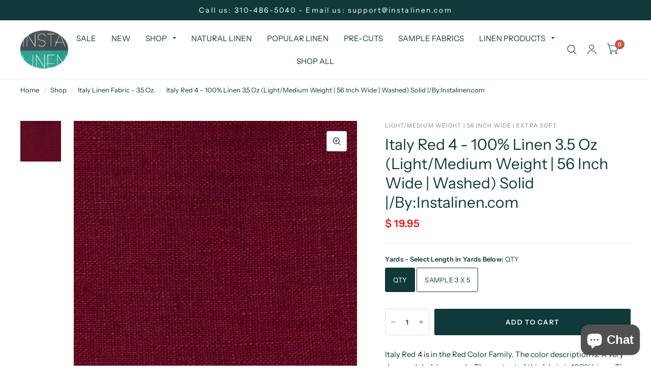

--- FILE ---
content_type: text/html; charset=utf-8
request_url: https://www.instalinen.com/collections/italy-3-5-oz/products/onlinefabricstore-italy-red-4-100-linen-3-5-oz-linenfabricstore
body_size: 29390
content:
<!doctype html><html class="no-js" lang="en" dir="ltr">
<head>
	<meta charset="utf-8">
	<meta http-equiv="X-UA-Compatible" content="IE=edge,chrome=1">
	<meta name="viewport" content="width=device-width, initial-scale=1, maximum-scale=5, viewport-fit=cover">
	<meta name="theme-color" content="#ffffff">
	<link rel="canonical" href="https://www.instalinen.com/products/onlinefabricstore-italy-red-4-100-linen-3-5-oz-linenfabricstore">
	<link rel="preconnect" href="https://cdn.shopify.com" crossorigin>
	<link rel="preload" as="style" href="//www.instalinen.com/cdn/shop/t/49/assets/app.css?v=120995759197181915181680038399">
<link rel="preload" as="style" href="//www.instalinen.com/cdn/shop/t/49/assets/product.css?v=176520998620095563871680038400">



<link rel="preload" as="script" href="//www.instalinen.com/cdn/shop/t/49/assets/animations.min.js?v=43857518744990237831680625685">

<link rel="preload" as="script" href="//www.instalinen.com/cdn/shop/t/49/assets/vendor.min.js?v=78683302940824761911680038401">
<link rel="preload" as="script" href="//www.instalinen.com/cdn/shop/t/49/assets/app.min.js?v=22444156301655596511680038399">

<script>
window.lazySizesConfig = window.lazySizesConfig || {};
window.lazySizesConfig.expand = 150;
window.lazySizesConfig.loadMode = 1;
window.lazySizesConfig.loadHidden = false;
</script>


	

	<title>
		Italy_Red-4 - 100% Linen - 3.5 Oz - Solid
		
		
		 &ndash; INSTALINEN.COM
	</title>

	
	<meta name="description" content="Italy_Red-4 is in the Red Color Family. The color description is: A very deep and dark burgundy. The content of this fabric is 100% Linen. The weight is approx 3.5 Oz Depending on the weight the fabrics from our online fabric store can be used for DIY Sewing projects from upholstery to drapery to fashion apparel. You can create bedding, napkins, curtains, furniture,and home d?_cor projects. Usually Light Weight fabrics are used for clothing and Heavy Weight fabrics are used for upholstery and drapery, while medium weight fabrics are All-Purpose. This premium fabric has flax and yarn from premier countries and meets the highest environmental standards because it is inspected, treated, dyed, and washed in the USA. ">
	
<link rel="preconnect" href="https://fonts.shopifycdn.com" crossorigin>

<meta property="og:site_name" content="INSTALINEN.COM">
<meta property="og:url" content="https://www.instalinen.com/products/onlinefabricstore-italy-red-4-100-linen-3-5-oz-linenfabricstore">
<meta property="og:title" content="Italy_Red-4 - 100% Linen - 3.5 Oz - Solid">
<meta property="og:type" content="product">
<meta property="og:description" content="Italy_Red-4 is in the Red Color Family. The color description is: A very deep and dark burgundy. The content of this fabric is 100% Linen. The weight is approx 3.5 Oz Depending on the weight the fabrics from our online fabric store can be used for DIY Sewing projects from upholstery to drapery to fashion apparel. You can create bedding, napkins, curtains, furniture,and home d?_cor projects. Usually Light Weight fabrics are used for clothing and Heavy Weight fabrics are used for upholstery and drapery, while medium weight fabrics are All-Purpose. This premium fabric has flax and yarn from premier countries and meets the highest environmental standards because it is inspected, treated, dyed, and washed in the USA. "><meta property="og:image" content="http://www.instalinen.com/cdn/shop/products/Italy-Red4.jpeg?v=1571439596">
  <meta property="og:image:secure_url" content="https://www.instalinen.com/cdn/shop/products/Italy-Red4.jpeg?v=1571439596">
  <meta property="og:image:width" content="1200">
  <meta property="og:image:height" content="1200"><meta property="og:price:amount" content="1.99">
  <meta property="og:price:currency" content="USD"><meta name="twitter:card" content="summary_large_image">
<meta name="twitter:title" content="Italy_Red-4 - 100% Linen - 3.5 Oz - Solid">
<meta name="twitter:description" content="Italy_Red-4 is in the Red Color Family. The color description is: A very deep and dark burgundy. The content of this fabric is 100% Linen. The weight is approx 3.5 Oz Depending on the weight the fabrics from our online fabric store can be used for DIY Sewing projects from upholstery to drapery to fashion apparel. You can create bedding, napkins, curtains, furniture,and home d?_cor projects. Usually Light Weight fabrics are used for clothing and Heavy Weight fabrics are used for upholstery and drapery, while medium weight fabrics are All-Purpose. This premium fabric has flax and yarn from premier countries and meets the highest environmental standards because it is inspected, treated, dyed, and washed in the USA. ">


	<link href="//www.instalinen.com/cdn/shop/t/49/assets/app.css?v=120995759197181915181680038399" rel="stylesheet" type="text/css" media="all" />

	<style data-shopify>
	@font-face {
  font-family: "Instrument Sans";
  font-weight: 400;
  font-style: normal;
  font-display: swap;
  src: url("//www.instalinen.com/cdn/fonts/instrument_sans/instrumentsans_n4.db86542ae5e1596dbdb28c279ae6c2086c4c5bfa.woff2") format("woff2"),
       url("//www.instalinen.com/cdn/fonts/instrument_sans/instrumentsans_n4.510f1b081e58d08c30978f465518799851ef6d8b.woff") format("woff");
}

@font-face {
  font-family: "Instrument Sans";
  font-weight: 500;
  font-style: normal;
  font-display: swap;
  src: url("//www.instalinen.com/cdn/fonts/instrument_sans/instrumentsans_n5.1ce463e1cc056566f977610764d93d4704464858.woff2") format("woff2"),
       url("//www.instalinen.com/cdn/fonts/instrument_sans/instrumentsans_n5.9079eb7bba230c9d8d8d3a7d101aa9d9f40b6d14.woff") format("woff");
}

@font-face {
  font-family: "Instrument Sans";
  font-weight: 600;
  font-style: normal;
  font-display: swap;
  src: url("//www.instalinen.com/cdn/fonts/instrument_sans/instrumentsans_n6.27dc66245013a6f7f317d383a3cc9a0c347fb42d.woff2") format("woff2"),
       url("//www.instalinen.com/cdn/fonts/instrument_sans/instrumentsans_n6.1a71efbeeb140ec495af80aad612ad55e19e6d0e.woff") format("woff");
}

@font-face {
  font-family: "Instrument Sans";
  font-weight: 400;
  font-style: italic;
  font-display: swap;
  src: url("//www.instalinen.com/cdn/fonts/instrument_sans/instrumentsans_i4.028d3c3cd8d085648c808ceb20cd2fd1eb3560e5.woff2") format("woff2"),
       url("//www.instalinen.com/cdn/fonts/instrument_sans/instrumentsans_i4.7e90d82df8dee29a99237cd19cc529d2206706a2.woff") format("woff");
}

@font-face {
  font-family: "Instrument Sans";
  font-weight: 600;
  font-style: italic;
  font-display: swap;
  src: url("//www.instalinen.com/cdn/fonts/instrument_sans/instrumentsans_i6.ba8063f6adfa1e7ffe690cc5efa600a1e0a8ec32.woff2") format("woff2"),
       url("//www.instalinen.com/cdn/fonts/instrument_sans/instrumentsans_i6.a5bb29b76a0bb820ddaa9417675a5d0bafaa8c1f.woff") format("woff");
}


		@font-face {
  font-family: Cardo;
  font-weight: 400;
  font-style: normal;
  font-display: swap;
  src: url("//www.instalinen.com/cdn/fonts/cardo/cardo_n4.8d7bdd0369840597cbb62dc8a447619701d8d34a.woff2") format("woff2"),
       url("//www.instalinen.com/cdn/fonts/cardo/cardo_n4.23b63d1eff80cb5da813c4cccb6427058253ce24.woff") format("woff");
}

@font-face {
  font-family: Cardo;
  font-weight: 400;
  font-style: normal;
  font-display: swap;
  src: url("//www.instalinen.com/cdn/fonts/cardo/cardo_n4.8d7bdd0369840597cbb62dc8a447619701d8d34a.woff2") format("woff2"),
       url("//www.instalinen.com/cdn/fonts/cardo/cardo_n4.23b63d1eff80cb5da813c4cccb6427058253ce24.woff") format("woff");
}

h1,h2,h3,h4,h5,h6,
	.h1,.h2,.h3,.h4,.h5,.h6,
	.logolink.text-logo,
	.customer-addresses .my-address .address-index {
		font-style: normal;
		font-weight: 400;
		font-family: Cardo, serif;
	}
	body,
	.body-font,
	.thb-product-detail .product-title {
		font-style: normal;
		font-weight: 400;
		font-family: "Instrument Sans", sans-serif;
	}
	:root {
		--font-body-scale: 1.0;
		--font-heading-scale: 1.0;
		--font-navigation-scale: 1.0;
		--font-product-title-scale: 1.0;
		--font-product-title-line-height-scale: 0.7;
		--button-letter-spacing: 0.1em;--bg-body: #ffffff;
			--bg-body-rgb: 255, 255, 255;
			--bg-color-side-panel-footer: #fafafa;--color-accent: #103a3a;
			--color-accent-rgb: 16, 58, 58;--color-accent2: #c25b41;--color-accent3: #f6f6f0;--color-border: #eeeeee;--color-overlay-rgb: 12, 13, 13;--color-form-border: #dedede;--color-announcement-bar-text: #ffffff;--color-announcement-bar-bg: #103a3a;--color-header-bg: #ffffff;
			--color-header-bg-rgb: 255, 255, 255;--color-header-text: #103a3a;
			--color-header-text-rgb: 16, 58, 58;--color-header-links: #103a3a;--color-header-links-hover: #c25b41;--color-header-icons: #103a3a;--solid-button-label: #ffffff;--outline-button-label: #103a3a;--color-price: #f11212;--color-star: #f1b824;--section-spacing-mobile: 50px;--section-spacing-desktop: 125px;--button-border-radius: 3px;--color-badge-text: #ffffff;--color-badge-sold-out: #f11212;--color-badge-sale: #279A4B;--badge-corner-radius: 13px;--color-inventory-instock: #279A4B;--color-inventory-lowstock: #FB9E5B;--color-footer-bar-bg: #c25b41;--color-footer-bar-text: #f6f6f0;--color-footer-text: #103a3a;
			--color-footer-text-rgb: 16, 58, 58;--color-footer-link: #103a3a;--color-footer-link-hover: #c25b41;--color-footer-border: #2b2b2b;
			--color-footer-border-rgb: 43, 43, 43;--color-footer-bg: #f6f6f0;}
</style>


	<script>
		window.theme = window.theme || {};
		theme = {
			settings: {
				money_with_currency_format:"\u003cspan class=money\u003e$ {{amount}}\u003c\/span\u003e",
				cart_drawer:false},
			routes: {
				root_url: '/',
				cart_url: '/cart',
				cart_add_url: '/cart/add',
				search_url: '/search',
				cart_change_url: '/cart/change',
				cart_update_url: '/cart/update',
				predictive_search_url: '/search/suggest',
			},

          
			variantStrings: {
        addToCart: `Add to Cart`,
        soldOut: `Sold Out`,
        unavailable: `Unavailable`,
      },
			strings: {
				requiresTerms: `You must agree with the terms and conditions of sales to check out`,
			}
		};
	</script>
	<script>window.performance && window.performance.mark && window.performance.mark('shopify.content_for_header.start');</script><meta name="google-site-verification" content="FgJiVwFQPHqx4wltJ_JCuMCZ_K9i_lJC1wkjw8n7rhQ">
<meta id="shopify-digital-wallet" name="shopify-digital-wallet" content="/11193012/digital_wallets/dialog">
<meta name="shopify-checkout-api-token" content="21bc5c5b1919141d1dc3713109e99df9">
<link rel="alternate" type="application/json+oembed" href="https://www.instalinen.com/products/onlinefabricstore-italy-red-4-100-linen-3-5-oz-linenfabricstore.oembed">
<script async="async" src="/checkouts/internal/preloads.js?locale=en-US"></script>
<link rel="preconnect" href="https://shop.app" crossorigin="anonymous">
<script async="async" src="https://shop.app/checkouts/internal/preloads.js?locale=en-US&shop_id=11193012" crossorigin="anonymous"></script>
<script id="shopify-features" type="application/json">{"accessToken":"21bc5c5b1919141d1dc3713109e99df9","betas":["rich-media-storefront-analytics"],"domain":"www.instalinen.com","predictiveSearch":true,"shopId":11193012,"locale":"en"}</script>
<script>var Shopify = Shopify || {};
Shopify.shop = "swiss-sew.myshopify.com";
Shopify.locale = "en";
Shopify.currency = {"active":"USD","rate":"1.0"};
Shopify.country = "US";
Shopify.theme = {"name":"Habitat","id":131116892352,"schema_name":"Habitat","schema_version":"1.7.5","theme_store_id":1581,"role":"main"};
Shopify.theme.handle = "null";
Shopify.theme.style = {"id":null,"handle":null};
Shopify.cdnHost = "www.instalinen.com/cdn";
Shopify.routes = Shopify.routes || {};
Shopify.routes.root = "/";</script>
<script type="module">!function(o){(o.Shopify=o.Shopify||{}).modules=!0}(window);</script>
<script>!function(o){function n(){var o=[];function n(){o.push(Array.prototype.slice.apply(arguments))}return n.q=o,n}var t=o.Shopify=o.Shopify||{};t.loadFeatures=n(),t.autoloadFeatures=n()}(window);</script>
<script>
  window.ShopifyPay = window.ShopifyPay || {};
  window.ShopifyPay.apiHost = "shop.app\/pay";
  window.ShopifyPay.redirectState = null;
</script>
<script id="shop-js-analytics" type="application/json">{"pageType":"product"}</script>
<script defer="defer" async type="module" src="//www.instalinen.com/cdn/shopifycloud/shop-js/modules/v2/client.init-shop-cart-sync_BT-GjEfc.en.esm.js"></script>
<script defer="defer" async type="module" src="//www.instalinen.com/cdn/shopifycloud/shop-js/modules/v2/chunk.common_D58fp_Oc.esm.js"></script>
<script defer="defer" async type="module" src="//www.instalinen.com/cdn/shopifycloud/shop-js/modules/v2/chunk.modal_xMitdFEc.esm.js"></script>
<script type="module">
  await import("//www.instalinen.com/cdn/shopifycloud/shop-js/modules/v2/client.init-shop-cart-sync_BT-GjEfc.en.esm.js");
await import("//www.instalinen.com/cdn/shopifycloud/shop-js/modules/v2/chunk.common_D58fp_Oc.esm.js");
await import("//www.instalinen.com/cdn/shopifycloud/shop-js/modules/v2/chunk.modal_xMitdFEc.esm.js");

  window.Shopify.SignInWithShop?.initShopCartSync?.({"fedCMEnabled":true,"windoidEnabled":true});

</script>
<script>
  window.Shopify = window.Shopify || {};
  if (!window.Shopify.featureAssets) window.Shopify.featureAssets = {};
  window.Shopify.featureAssets['shop-js'] = {"shop-cart-sync":["modules/v2/client.shop-cart-sync_DZOKe7Ll.en.esm.js","modules/v2/chunk.common_D58fp_Oc.esm.js","modules/v2/chunk.modal_xMitdFEc.esm.js"],"init-fed-cm":["modules/v2/client.init-fed-cm_B6oLuCjv.en.esm.js","modules/v2/chunk.common_D58fp_Oc.esm.js","modules/v2/chunk.modal_xMitdFEc.esm.js"],"shop-cash-offers":["modules/v2/client.shop-cash-offers_D2sdYoxE.en.esm.js","modules/v2/chunk.common_D58fp_Oc.esm.js","modules/v2/chunk.modal_xMitdFEc.esm.js"],"shop-login-button":["modules/v2/client.shop-login-button_QeVjl5Y3.en.esm.js","modules/v2/chunk.common_D58fp_Oc.esm.js","modules/v2/chunk.modal_xMitdFEc.esm.js"],"pay-button":["modules/v2/client.pay-button_DXTOsIq6.en.esm.js","modules/v2/chunk.common_D58fp_Oc.esm.js","modules/v2/chunk.modal_xMitdFEc.esm.js"],"shop-button":["modules/v2/client.shop-button_DQZHx9pm.en.esm.js","modules/v2/chunk.common_D58fp_Oc.esm.js","modules/v2/chunk.modal_xMitdFEc.esm.js"],"avatar":["modules/v2/client.avatar_BTnouDA3.en.esm.js"],"init-windoid":["modules/v2/client.init-windoid_CR1B-cfM.en.esm.js","modules/v2/chunk.common_D58fp_Oc.esm.js","modules/v2/chunk.modal_xMitdFEc.esm.js"],"init-shop-for-new-customer-accounts":["modules/v2/client.init-shop-for-new-customer-accounts_C_vY_xzh.en.esm.js","modules/v2/client.shop-login-button_QeVjl5Y3.en.esm.js","modules/v2/chunk.common_D58fp_Oc.esm.js","modules/v2/chunk.modal_xMitdFEc.esm.js"],"init-shop-email-lookup-coordinator":["modules/v2/client.init-shop-email-lookup-coordinator_BI7n9ZSv.en.esm.js","modules/v2/chunk.common_D58fp_Oc.esm.js","modules/v2/chunk.modal_xMitdFEc.esm.js"],"init-shop-cart-sync":["modules/v2/client.init-shop-cart-sync_BT-GjEfc.en.esm.js","modules/v2/chunk.common_D58fp_Oc.esm.js","modules/v2/chunk.modal_xMitdFEc.esm.js"],"shop-toast-manager":["modules/v2/client.shop-toast-manager_DiYdP3xc.en.esm.js","modules/v2/chunk.common_D58fp_Oc.esm.js","modules/v2/chunk.modal_xMitdFEc.esm.js"],"init-customer-accounts":["modules/v2/client.init-customer-accounts_D9ZNqS-Q.en.esm.js","modules/v2/client.shop-login-button_QeVjl5Y3.en.esm.js","modules/v2/chunk.common_D58fp_Oc.esm.js","modules/v2/chunk.modal_xMitdFEc.esm.js"],"init-customer-accounts-sign-up":["modules/v2/client.init-customer-accounts-sign-up_iGw4briv.en.esm.js","modules/v2/client.shop-login-button_QeVjl5Y3.en.esm.js","modules/v2/chunk.common_D58fp_Oc.esm.js","modules/v2/chunk.modal_xMitdFEc.esm.js"],"shop-follow-button":["modules/v2/client.shop-follow-button_CqMgW2wH.en.esm.js","modules/v2/chunk.common_D58fp_Oc.esm.js","modules/v2/chunk.modal_xMitdFEc.esm.js"],"checkout-modal":["modules/v2/client.checkout-modal_xHeaAweL.en.esm.js","modules/v2/chunk.common_D58fp_Oc.esm.js","modules/v2/chunk.modal_xMitdFEc.esm.js"],"shop-login":["modules/v2/client.shop-login_D91U-Q7h.en.esm.js","modules/v2/chunk.common_D58fp_Oc.esm.js","modules/v2/chunk.modal_xMitdFEc.esm.js"],"lead-capture":["modules/v2/client.lead-capture_BJmE1dJe.en.esm.js","modules/v2/chunk.common_D58fp_Oc.esm.js","modules/v2/chunk.modal_xMitdFEc.esm.js"],"payment-terms":["modules/v2/client.payment-terms_Ci9AEqFq.en.esm.js","modules/v2/chunk.common_D58fp_Oc.esm.js","modules/v2/chunk.modal_xMitdFEc.esm.js"]};
</script>
<script>(function() {
  var isLoaded = false;
  function asyncLoad() {
    if (isLoaded) return;
    isLoaded = true;
    var urls = ["\/\/cdn.shopify.com\/proxy\/7ae03869560016fd74b64591666b174cbc75624032887a9f8399fa2b06c09dca\/bingshoppingtool-t2app-prod.trafficmanager.net\/uet\/tracking_script?shop=swiss-sew.myshopify.com\u0026sp-cache-control=cHVibGljLCBtYXgtYWdlPTkwMA"];
    for (var i = 0; i < urls.length; i++) {
      var s = document.createElement('script');
      s.type = 'text/javascript';
      s.async = true;
      s.src = urls[i];
      var x = document.getElementsByTagName('script')[0];
      x.parentNode.insertBefore(s, x);
    }
  };
  if(window.attachEvent) {
    window.attachEvent('onload', asyncLoad);
  } else {
    window.addEventListener('load', asyncLoad, false);
  }
})();</script>
<script id="__st">var __st={"a":11193012,"offset":-28800,"reqid":"45240c7a-6a2c-4dd9-a5b9-30e39fcc54a0-1769319278","pageurl":"www.instalinen.com\/collections\/italy-3-5-oz\/products\/onlinefabricstore-italy-red-4-100-linen-3-5-oz-linenfabricstore","u":"3fe81e3e2b0d","p":"product","rtyp":"product","rid":4085500807};</script>
<script>window.ShopifyPaypalV4VisibilityTracking = true;</script>
<script id="captcha-bootstrap">!function(){'use strict';const t='contact',e='account',n='new_comment',o=[[t,t],['blogs',n],['comments',n],[t,'customer']],c=[[e,'customer_login'],[e,'guest_login'],[e,'recover_customer_password'],[e,'create_customer']],r=t=>t.map((([t,e])=>`form[action*='/${t}']:not([data-nocaptcha='true']) input[name='form_type'][value='${e}']`)).join(','),a=t=>()=>t?[...document.querySelectorAll(t)].map((t=>t.form)):[];function s(){const t=[...o],e=r(t);return a(e)}const i='password',u='form_key',d=['recaptcha-v3-token','g-recaptcha-response','h-captcha-response',i],f=()=>{try{return window.sessionStorage}catch{return}},m='__shopify_v',_=t=>t.elements[u];function p(t,e,n=!1){try{const o=window.sessionStorage,c=JSON.parse(o.getItem(e)),{data:r}=function(t){const{data:e,action:n}=t;return t[m]||n?{data:e,action:n}:{data:t,action:n}}(c);for(const[e,n]of Object.entries(r))t.elements[e]&&(t.elements[e].value=n);n&&o.removeItem(e)}catch(o){console.error('form repopulation failed',{error:o})}}const l='form_type',E='cptcha';function T(t){t.dataset[E]=!0}const w=window,h=w.document,L='Shopify',v='ce_forms',y='captcha';let A=!1;((t,e)=>{const n=(g='f06e6c50-85a8-45c8-87d0-21a2b65856fe',I='https://cdn.shopify.com/shopifycloud/storefront-forms-hcaptcha/ce_storefront_forms_captcha_hcaptcha.v1.5.2.iife.js',D={infoText:'Protected by hCaptcha',privacyText:'Privacy',termsText:'Terms'},(t,e,n)=>{const o=w[L][v],c=o.bindForm;if(c)return c(t,g,e,D).then(n);var r;o.q.push([[t,g,e,D],n]),r=I,A||(h.body.append(Object.assign(h.createElement('script'),{id:'captcha-provider',async:!0,src:r})),A=!0)});var g,I,D;w[L]=w[L]||{},w[L][v]=w[L][v]||{},w[L][v].q=[],w[L][y]=w[L][y]||{},w[L][y].protect=function(t,e){n(t,void 0,e),T(t)},Object.freeze(w[L][y]),function(t,e,n,w,h,L){const[v,y,A,g]=function(t,e,n){const i=e?o:[],u=t?c:[],d=[...i,...u],f=r(d),m=r(i),_=r(d.filter((([t,e])=>n.includes(e))));return[a(f),a(m),a(_),s()]}(w,h,L),I=t=>{const e=t.target;return e instanceof HTMLFormElement?e:e&&e.form},D=t=>v().includes(t);t.addEventListener('submit',(t=>{const e=I(t);if(!e)return;const n=D(e)&&!e.dataset.hcaptchaBound&&!e.dataset.recaptchaBound,o=_(e),c=g().includes(e)&&(!o||!o.value);(n||c)&&t.preventDefault(),c&&!n&&(function(t){try{if(!f())return;!function(t){const e=f();if(!e)return;const n=_(t);if(!n)return;const o=n.value;o&&e.removeItem(o)}(t);const e=Array.from(Array(32),(()=>Math.random().toString(36)[2])).join('');!function(t,e){_(t)||t.append(Object.assign(document.createElement('input'),{type:'hidden',name:u})),t.elements[u].value=e}(t,e),function(t,e){const n=f();if(!n)return;const o=[...t.querySelectorAll(`input[type='${i}']`)].map((({name:t})=>t)),c=[...d,...o],r={};for(const[a,s]of new FormData(t).entries())c.includes(a)||(r[a]=s);n.setItem(e,JSON.stringify({[m]:1,action:t.action,data:r}))}(t,e)}catch(e){console.error('failed to persist form',e)}}(e),e.submit())}));const S=(t,e)=>{t&&!t.dataset[E]&&(n(t,e.some((e=>e===t))),T(t))};for(const o of['focusin','change'])t.addEventListener(o,(t=>{const e=I(t);D(e)&&S(e,y())}));const B=e.get('form_key'),M=e.get(l),P=B&&M;t.addEventListener('DOMContentLoaded',(()=>{const t=y();if(P)for(const e of t)e.elements[l].value===M&&p(e,B);[...new Set([...A(),...v().filter((t=>'true'===t.dataset.shopifyCaptcha))])].forEach((e=>S(e,t)))}))}(h,new URLSearchParams(w.location.search),n,t,e,['guest_login'])})(!0,!0)}();</script>
<script integrity="sha256-4kQ18oKyAcykRKYeNunJcIwy7WH5gtpwJnB7kiuLZ1E=" data-source-attribution="shopify.loadfeatures" defer="defer" src="//www.instalinen.com/cdn/shopifycloud/storefront/assets/storefront/load_feature-a0a9edcb.js" crossorigin="anonymous"></script>
<script crossorigin="anonymous" defer="defer" src="//www.instalinen.com/cdn/shopifycloud/storefront/assets/shopify_pay/storefront-65b4c6d7.js?v=20250812"></script>
<script data-source-attribution="shopify.dynamic_checkout.dynamic.init">var Shopify=Shopify||{};Shopify.PaymentButton=Shopify.PaymentButton||{isStorefrontPortableWallets:!0,init:function(){window.Shopify.PaymentButton.init=function(){};var t=document.createElement("script");t.src="https://www.instalinen.com/cdn/shopifycloud/portable-wallets/latest/portable-wallets.en.js",t.type="module",document.head.appendChild(t)}};
</script>
<script data-source-attribution="shopify.dynamic_checkout.buyer_consent">
  function portableWalletsHideBuyerConsent(e){var t=document.getElementById("shopify-buyer-consent"),n=document.getElementById("shopify-subscription-policy-button");t&&n&&(t.classList.add("hidden"),t.setAttribute("aria-hidden","true"),n.removeEventListener("click",e))}function portableWalletsShowBuyerConsent(e){var t=document.getElementById("shopify-buyer-consent"),n=document.getElementById("shopify-subscription-policy-button");t&&n&&(t.classList.remove("hidden"),t.removeAttribute("aria-hidden"),n.addEventListener("click",e))}window.Shopify?.PaymentButton&&(window.Shopify.PaymentButton.hideBuyerConsent=portableWalletsHideBuyerConsent,window.Shopify.PaymentButton.showBuyerConsent=portableWalletsShowBuyerConsent);
</script>
<script data-source-attribution="shopify.dynamic_checkout.cart.bootstrap">document.addEventListener("DOMContentLoaded",(function(){function t(){return document.querySelector("shopify-accelerated-checkout-cart, shopify-accelerated-checkout")}if(t())Shopify.PaymentButton.init();else{new MutationObserver((function(e,n){t()&&(Shopify.PaymentButton.init(),n.disconnect())})).observe(document.body,{childList:!0,subtree:!0})}}));
</script>
<link id="shopify-accelerated-checkout-styles" rel="stylesheet" media="screen" href="https://www.instalinen.com/cdn/shopifycloud/portable-wallets/latest/accelerated-checkout-backwards-compat.css" crossorigin="anonymous">
<style id="shopify-accelerated-checkout-cart">
        #shopify-buyer-consent {
  margin-top: 1em;
  display: inline-block;
  width: 100%;
}

#shopify-buyer-consent.hidden {
  display: none;
}

#shopify-subscription-policy-button {
  background: none;
  border: none;
  padding: 0;
  text-decoration: underline;
  font-size: inherit;
  cursor: pointer;
}

#shopify-subscription-policy-button::before {
  box-shadow: none;
}

      </style>

<script>window.performance && window.performance.mark && window.performance.mark('shopify.content_for_header.end');</script> <!-- Header hook for plugins -->

	<script>document.documentElement.className = document.documentElement.className.replace('no-js', 'js');</script>
<script type="text/javascript">
  window.Rivo = window.Rivo || {};
  window.Rivo.common = window.Rivo.common || {};
  window.Rivo.common.shop = {
    permanent_domain: 'swiss-sew.myshopify.com',
    currency: "USD",
    money_format: "\u003cspan class=money\u003e$ {{amount}}\u003c\/span\u003e",
    id: 11193012
  };
  

  window.Rivo.common.template = 'product';
  window.Rivo.common.cart = {};
  window.Rivo.common.vapid_public_key = "BJuXCmrtTK335SuczdNVYrGVtP_WXn4jImChm49st7K7z7e8gxSZUKk4DhUpk8j2Xpiw5G4-ylNbMKLlKkUEU98=";
  window.Rivo.global_config = {"asset_urls":{"loy":{"api_js":"https:\/\/cdn.shopify.com\/s\/files\/1\/0194\/1736\/6592\/t\/1\/assets\/ba_rivo_api.js?v=1685740671","init_js":"https:\/\/cdn.shopify.com\/s\/files\/1\/0194\/1736\/6592\/t\/1\/assets\/ba_loy_init.js?v=1685740661","referrals_js":"https:\/\/cdn.shopify.com\/s\/files\/1\/0194\/1736\/6592\/t\/1\/assets\/ba_loy_referrals.js?v=1685740667","referrals_css":"https:\/\/cdn.shopify.com\/s\/files\/1\/0194\/1736\/6592\/t\/1\/assets\/ba_loy_referrals.css?v=1678639051","widget_js":"https:\/\/cdn.shopify.com\/s\/files\/1\/0194\/1736\/6592\/t\/1\/assets\/ba_loy_widget.js?v=1685740663","widget_css":"https:\/\/cdn.shopify.com\/s\/files\/1\/0194\/1736\/6592\/t\/1\/assets\/ba_loy_widget.css?v=1673976822","page_init_js":"https:\/\/cdn.shopify.com\/s\/files\/1\/0194\/1736\/6592\/t\/1\/assets\/ba_loy_page_init.js?v=1685740664","page_widget_js":"https:\/\/cdn.shopify.com\/s\/files\/1\/0194\/1736\/6592\/t\/1\/assets\/ba_loy_page_widget.js?v=1685740666","page_widget_css":"https:\/\/cdn.shopify.com\/s\/files\/1\/0194\/1736\/6592\/t\/1\/assets\/ba_loy_page.css?v=1673976829","page_preview_js":"\/assets\/msg\/loy_page_preview.js"},"rev":{"init_js":"https:\/\/cdn.shopify.com\/s\/files\/1\/0194\/1736\/6592\/t\/1\/assets\/ba_rev_init.js?v=1685412501","display_js":"https:\/\/cdn.shopify.com\/s\/files\/1\/0194\/1736\/6592\/t\/1\/assets\/ba_rev_display.js?v=1681565823","modal_js":"https:\/\/cdn.shopify.com\/s\/files\/1\/0194\/1736\/6592\/t\/1\/assets\/ba_rev_modal.js?v=1681565821","widget_css":"https:\/\/cdn.shopify.com\/s\/files\/1\/0194\/1736\/6592\/t\/1\/assets\/ba_rev_widget.css?v=1680320455","modal_css":"https:\/\/cdn.shopify.com\/s\/files\/1\/0194\/1736\/6592\/t\/1\/assets\/ba_rev_modal.css?v=1680295707"},"pu":{"init_js":"https:\/\/cdn.shopify.com\/s\/files\/1\/0194\/1736\/6592\/t\/1\/assets\/ba_pu_init.js?v=1635877170"},"widgets":{"init_js":"https:\/\/cdn.shopify.com\/s\/files\/1\/0194\/1736\/6592\/t\/1\/assets\/ba_widget_init.js?v=1679987682","modal_js":"https:\/\/cdn.shopify.com\/s\/files\/1\/0194\/1736\/6592\/t\/1\/assets\/ba_widget_modal.js?v=1679987684","modal_css":"https:\/\/cdn.shopify.com\/s\/files\/1\/0194\/1736\/6592\/t\/1\/assets\/ba_widget_modal.css?v=1654723622"},"forms":{"init_js":"https:\/\/cdn.shopify.com\/s\/files\/1\/0194\/1736\/6592\/t\/1\/assets\/ba_forms_init.js?v=1685740668","widget_js":"https:\/\/cdn.shopify.com\/s\/files\/1\/0194\/1736\/6592\/t\/1\/assets\/ba_forms_widget.js?v=1685740669","forms_css":"https:\/\/cdn.shopify.com\/s\/files\/1\/0194\/1736\/6592\/t\/1\/assets\/ba_forms.css?v=1654711758"},"global":{"helper_js":"https:\/\/cdn.shopify.com\/s\/files\/1\/0194\/1736\/6592\/t\/1\/assets\/ba_tracking.js?v=1680229884"}},"proxy_paths":{"pop":"\/apps\/ba-pop","app_metrics":"\/apps\/ba-pop\/app_metrics","push_subscription":"\/apps\/ba-pop\/push"},"aat":["pop"],"pv":false,"sts":false,"bam":false,"batc":false,"base_money_format":"\u003cspan class=money\u003e$ {{amount}}\u003c\/span\u003e","online_store_version":2,"loy_js_api_enabled":false,"shop":{"name":"INSTALINEN.COM","domain":"www.instalinen.com"}};

  
    if (window.Rivo.common.template == 'product'){
      window.Rivo.common.product = {
        id: 4085500807, price: 199, handle: "onlinefabricstore-italy-red-4-100-linen-3-5-oz-linenfabricstore", tags: ["100-linen","3-5-oz","56-inch","all-products","extra-soft","handkerchief","Italy","italy-3-5-oz","Light\/Medium Weight","red","solid","without-sample"],
        available: true, title: "Italy Red 4 - 100% Linen 3.5 Oz (Light\/Medium Weight | 56 Inch Wide | Washed) Solid |\/By:Instalinen.com", variants: [{"id":14013608647,"title":"QTY","option1":"QTY","option2":null,"option3":null,"sku":"10-030-01","requires_shipping":true,"taxable":true,"featured_image":null,"available":true,"name":"Italy Red 4 - 100% Linen 3.5 Oz (Light\/Medium Weight | 56 Inch Wide | Washed) Solid |\/By:Instalinen.com - QTY","public_title":"QTY","options":["QTY"],"price":1995,"weight":204,"compare_at_price":0,"inventory_quantity":271,"inventory_management":"shopify","inventory_policy":"continue","barcode":"13608647","requires_selling_plan":false,"selling_plan_allocations":[]},{"id":42770369904832,"title":"SAMPLE 3 X 5","option1":"SAMPLE 3 X 5","option2":null,"option3":null,"sku":"10-030-01","requires_shipping":true,"taxable":false,"featured_image":null,"available":true,"name":"Italy Red 4 - 100% Linen 3.5 Oz (Light\/Medium Weight | 56 Inch Wide | Washed) Solid |\/By:Instalinen.com - SAMPLE 3 X 5","public_title":"SAMPLE 3 X 5","options":["SAMPLE 3 X 5"],"price":199,"weight":0,"compare_at_price":0,"inventory_quantity":19,"inventory_management":"shopify","inventory_policy":"deny","barcode":"69904832","requires_selling_plan":false,"selling_plan_allocations":[]}]
      };
    }
  




    window.Rivo.widgets_config = {"id":87099,"active":true,"frequency_limit_amount":50,"frequency_limit_time_unit":"days","background_image":{"position":"none","widget_background_preview_url":""},"initial_state":{"body":"LIMITED TIME ONLY !\r\n","title":"Get 10% OFF","cta_text":"Claim Discount","show_email":"true","action_text":"Saving...","footer_text":"You are signing up to receive communication via email and can unsubscribe at any time.","dismiss_text":"No thanks","email_placeholder":"Email Address","phone_placeholder":"Phone Number"},"success_state":{"body":"Thanks for subscribing. Copy your discount code and apply to your next order.","title":"Discount Unlocked 🎉","cta_text":"Continue shopping","cta_action":"dismiss","redirect_url":"","open_url_new_tab":"false"},"closed_state":{"action":"show_sticky_bar","font_size":"24","action_text":"GET 10% OFF","display_offset":"350","display_position":"bottom_right"},"error_state":{"submit_error":"Sorry, please try again later","invalid_email":"Please enter valid email address!","error_subscribing":"Error subscribing, try again later","already_registered":"You have already registered","invalid_phone_number":"Please enter valid phone number!"},"trigger":{"action":"on_page_exit","delay_in_seconds":"0"},"colors":{"link_color":"#4FC3F7","sticky_bar_bg":"#00897b","cta_font_color":"#fff","body_font_color":"#000","sticky_bar_text":"#fff","background_color":"#fff","error_text_color":"#ff2626","title_font_color":"#000","footer_font_color":"#bbb","dismiss_font_color":"#bbb","cta_background_color":"#00897b","sticky_coupon_bar_bg":"#286ef8","error_text_background":"","sticky_coupon_bar_text":"#fff"},"sticky_coupon_bar":{"enabled":"false","message":"Don't forget to use your code"},"display_style":{"font":"Times New Roman","size":"large","align":"center"},"dismissable":true,"has_background":false,"opt_in_channels":["email"],"rules":[],"widget_css":".powered_by_rivo{\n  display: block;\n}\n.ba_widget_main_design {\n  background: #fff;\n}\n.ba_widget_content{text-align: center}\n.ba_widget_parent{\n  font-family: Times New Roman;\n}\n.ba_widget_parent.background{\n}\n.ba_widget_left_content{\n}\n.ba_widget_right_content{\n}\n#ba_widget_cta_button:disabled{\n  background: #00897bcc;\n}\n#ba_widget_cta_button{\n  background: #00897b;\n  color: #fff;\n}\n#ba_widget_cta_button:after {\n  background: #00897be0;\n}\n.ba_initial_state_title, .ba_success_state_title{\n  color: #000;\n}\n.ba_initial_state_body, .ba_success_state_body{\n  color: #000;\n}\n.ba_initial_state_dismiss_text{\n  color: #bbb;\n}\n.ba_initial_state_footer_text, .ba_initial_state_sms_agreement{\n  color: #bbb;\n}\n.ba_widget_error{\n  color: #ff2626;\n  background: ;\n}\n.ba_link_color{\n  color: #4FC3F7;\n}\n","custom_css":null,"logo":null};

</script>


<script type="text/javascript">
  

  //Global snippet for Rivo
  //this is updated automatically - do not edit manually.

  function loadScript(src, defer, done) {
    var js = document.createElement('script');
    js.src = src;
    js.defer = defer;
    js.onload = function(){done();};
    js.onerror = function(){
      done(new Error('Failed to load script ' + src));
    };
    document.head.appendChild(js);
  }

  function browserSupportsAllFeatures() {
    return window.Promise && window.fetch && window.Symbol;
  }

  if (browserSupportsAllFeatures()) {
    main();
  } else {
    loadScript('https://polyfill-fastly.net/v3/polyfill.min.js?features=Promise,fetch', true, main);
  }

  function loadAppScripts(){
     if (window.Rivo.global_config.aat.includes("loy")){
      loadScript(window.Rivo.global_config.asset_urls.loy.init_js, true, function(){});
     }

     if (window.Rivo.global_config.aat.includes("rev")){
      loadScript(window.Rivo.global_config.asset_urls.rev.init_js, true, function(){});
     }

     if (window.Rivo.global_config.aat.includes("pu")){
      loadScript(window.Rivo.global_config.asset_urls.pu.init_js, true, function(){});
     }

     if (window.Rivo.global_config.aat.includes("pop") || window.Rivo.global_config.aat.includes("pu")){
      loadScript(window.Rivo.global_config.asset_urls.widgets.init_js, true, function(){});
     }
  }

  function main(err) {
    loadScript(window.Rivo.global_config.asset_urls.global.helper_js, false, loadAppScripts);
  }
</script>










                      <script src="//www.instalinen.com/cdn/shop/t/49/assets/bss-file-configdata.js?v=19453381437224918031689714835" type="text/javascript"></script> <script src="//www.instalinen.com/cdn/shop/t/49/assets/bss-file-configdata-banner.js?v=151034973688681356691689714834" type="text/javascript"></script> <script src="//www.instalinen.com/cdn/shop/t/49/assets/bss-file-configdata-popup.js?v=173992696638277510541689714835" type="text/javascript"></script><script>
                if (typeof BSS_PL == 'undefined') {
                    var BSS_PL = {};
                }
                var bssPlApiServer = "https://product-labels-pro.bsscommerce.com";
                BSS_PL.customerTags = 'null';
                BSS_PL.customerId = 'null';
                BSS_PL.configData = configDatas;
                BSS_PL.configDataBanner = configDataBanners ? configDataBanners : [];
                BSS_PL.configDataPopup = configDataPopups ? configDataPopups : [];
                BSS_PL.storeId = 36154;
                BSS_PL.currentPlan = "false";
                BSS_PL.storeIdCustomOld = "10678";
                BSS_PL.storeIdOldWIthPriority = "12200";
                BSS_PL.apiServerProduction = "https://product-labels-pro.bsscommerce.com";
                
                BSS_PL.integration = {"laiReview":{"status":0,"config":[]}}
                </script>
            <style>
.homepage-slideshow .slick-slide .bss_pl_img {
    visibility: hidden !important;
}
</style><script>function fixBugForStores($, BSS_PL, parent, page, htmlLabel) { return false;}</script>
                        <!-- BEGIN app block: shopify://apps/seowill-image/blocks/pagespeed-preloading/b6edaf80-ee08-4404-951c-d8f577b5c1b1 --><!-- END app block --><script src="https://cdn.shopify.com/extensions/e8878072-2f6b-4e89-8082-94b04320908d/inbox-1254/assets/inbox-chat-loader.js" type="text/javascript" defer="defer"></script>
<script src="https://cdn.shopify.com/extensions/019b9686-d847-7b78-ab9c-d7c6307fd8f9/seowill-image-3/assets/pagespeed-preloading.js" type="text/javascript" defer="defer"></script>
<link href="https://monorail-edge.shopifysvc.com" rel="dns-prefetch">
<script>(function(){if ("sendBeacon" in navigator && "performance" in window) {try {var session_token_from_headers = performance.getEntriesByType('navigation')[0].serverTiming.find(x => x.name == '_s').description;} catch {var session_token_from_headers = undefined;}var session_cookie_matches = document.cookie.match(/_shopify_s=([^;]*)/);var session_token_from_cookie = session_cookie_matches && session_cookie_matches.length === 2 ? session_cookie_matches[1] : "";var session_token = session_token_from_headers || session_token_from_cookie || "";function handle_abandonment_event(e) {var entries = performance.getEntries().filter(function(entry) {return /monorail-edge.shopifysvc.com/.test(entry.name);});if (!window.abandonment_tracked && entries.length === 0) {window.abandonment_tracked = true;var currentMs = Date.now();var navigation_start = performance.timing.navigationStart;var payload = {shop_id: 11193012,url: window.location.href,navigation_start,duration: currentMs - navigation_start,session_token,page_type: "product"};window.navigator.sendBeacon("https://monorail-edge.shopifysvc.com/v1/produce", JSON.stringify({schema_id: "online_store_buyer_site_abandonment/1.1",payload: payload,metadata: {event_created_at_ms: currentMs,event_sent_at_ms: currentMs}}));}}window.addEventListener('pagehide', handle_abandonment_event);}}());</script>
<script id="web-pixels-manager-setup">(function e(e,d,r,n,o){if(void 0===o&&(o={}),!Boolean(null===(a=null===(i=window.Shopify)||void 0===i?void 0:i.analytics)||void 0===a?void 0:a.replayQueue)){var i,a;window.Shopify=window.Shopify||{};var t=window.Shopify;t.analytics=t.analytics||{};var s=t.analytics;s.replayQueue=[],s.publish=function(e,d,r){return s.replayQueue.push([e,d,r]),!0};try{self.performance.mark("wpm:start")}catch(e){}var l=function(){var e={modern:/Edge?\/(1{2}[4-9]|1[2-9]\d|[2-9]\d{2}|\d{4,})\.\d+(\.\d+|)|Firefox\/(1{2}[4-9]|1[2-9]\d|[2-9]\d{2}|\d{4,})\.\d+(\.\d+|)|Chrom(ium|e)\/(9{2}|\d{3,})\.\d+(\.\d+|)|(Maci|X1{2}).+ Version\/(15\.\d+|(1[6-9]|[2-9]\d|\d{3,})\.\d+)([,.]\d+|)( \(\w+\)|)( Mobile\/\w+|) Safari\/|Chrome.+OPR\/(9{2}|\d{3,})\.\d+\.\d+|(CPU[ +]OS|iPhone[ +]OS|CPU[ +]iPhone|CPU IPhone OS|CPU iPad OS)[ +]+(15[._]\d+|(1[6-9]|[2-9]\d|\d{3,})[._]\d+)([._]\d+|)|Android:?[ /-](13[3-9]|1[4-9]\d|[2-9]\d{2}|\d{4,})(\.\d+|)(\.\d+|)|Android.+Firefox\/(13[5-9]|1[4-9]\d|[2-9]\d{2}|\d{4,})\.\d+(\.\d+|)|Android.+Chrom(ium|e)\/(13[3-9]|1[4-9]\d|[2-9]\d{2}|\d{4,})\.\d+(\.\d+|)|SamsungBrowser\/([2-9]\d|\d{3,})\.\d+/,legacy:/Edge?\/(1[6-9]|[2-9]\d|\d{3,})\.\d+(\.\d+|)|Firefox\/(5[4-9]|[6-9]\d|\d{3,})\.\d+(\.\d+|)|Chrom(ium|e)\/(5[1-9]|[6-9]\d|\d{3,})\.\d+(\.\d+|)([\d.]+$|.*Safari\/(?![\d.]+ Edge\/[\d.]+$))|(Maci|X1{2}).+ Version\/(10\.\d+|(1[1-9]|[2-9]\d|\d{3,})\.\d+)([,.]\d+|)( \(\w+\)|)( Mobile\/\w+|) Safari\/|Chrome.+OPR\/(3[89]|[4-9]\d|\d{3,})\.\d+\.\d+|(CPU[ +]OS|iPhone[ +]OS|CPU[ +]iPhone|CPU IPhone OS|CPU iPad OS)[ +]+(10[._]\d+|(1[1-9]|[2-9]\d|\d{3,})[._]\d+)([._]\d+|)|Android:?[ /-](13[3-9]|1[4-9]\d|[2-9]\d{2}|\d{4,})(\.\d+|)(\.\d+|)|Mobile Safari.+OPR\/([89]\d|\d{3,})\.\d+\.\d+|Android.+Firefox\/(13[5-9]|1[4-9]\d|[2-9]\d{2}|\d{4,})\.\d+(\.\d+|)|Android.+Chrom(ium|e)\/(13[3-9]|1[4-9]\d|[2-9]\d{2}|\d{4,})\.\d+(\.\d+|)|Android.+(UC? ?Browser|UCWEB|U3)[ /]?(15\.([5-9]|\d{2,})|(1[6-9]|[2-9]\d|\d{3,})\.\d+)\.\d+|SamsungBrowser\/(5\.\d+|([6-9]|\d{2,})\.\d+)|Android.+MQ{2}Browser\/(14(\.(9|\d{2,})|)|(1[5-9]|[2-9]\d|\d{3,})(\.\d+|))(\.\d+|)|K[Aa][Ii]OS\/(3\.\d+|([4-9]|\d{2,})\.\d+)(\.\d+|)/},d=e.modern,r=e.legacy,n=navigator.userAgent;return n.match(d)?"modern":n.match(r)?"legacy":"unknown"}(),u="modern"===l?"modern":"legacy",c=(null!=n?n:{modern:"",legacy:""})[u],f=function(e){return[e.baseUrl,"/wpm","/b",e.hashVersion,"modern"===e.buildTarget?"m":"l",".js"].join("")}({baseUrl:d,hashVersion:r,buildTarget:u}),m=function(e){var d=e.version,r=e.bundleTarget,n=e.surface,o=e.pageUrl,i=e.monorailEndpoint;return{emit:function(e){var a=e.status,t=e.errorMsg,s=(new Date).getTime(),l=JSON.stringify({metadata:{event_sent_at_ms:s},events:[{schema_id:"web_pixels_manager_load/3.1",payload:{version:d,bundle_target:r,page_url:o,status:a,surface:n,error_msg:t},metadata:{event_created_at_ms:s}}]});if(!i)return console&&console.warn&&console.warn("[Web Pixels Manager] No Monorail endpoint provided, skipping logging."),!1;try{return self.navigator.sendBeacon.bind(self.navigator)(i,l)}catch(e){}var u=new XMLHttpRequest;try{return u.open("POST",i,!0),u.setRequestHeader("Content-Type","text/plain"),u.send(l),!0}catch(e){return console&&console.warn&&console.warn("[Web Pixels Manager] Got an unhandled error while logging to Monorail."),!1}}}}({version:r,bundleTarget:l,surface:e.surface,pageUrl:self.location.href,monorailEndpoint:e.monorailEndpoint});try{o.browserTarget=l,function(e){var d=e.src,r=e.async,n=void 0===r||r,o=e.onload,i=e.onerror,a=e.sri,t=e.scriptDataAttributes,s=void 0===t?{}:t,l=document.createElement("script"),u=document.querySelector("head"),c=document.querySelector("body");if(l.async=n,l.src=d,a&&(l.integrity=a,l.crossOrigin="anonymous"),s)for(var f in s)if(Object.prototype.hasOwnProperty.call(s,f))try{l.dataset[f]=s[f]}catch(e){}if(o&&l.addEventListener("load",o),i&&l.addEventListener("error",i),u)u.appendChild(l);else{if(!c)throw new Error("Did not find a head or body element to append the script");c.appendChild(l)}}({src:f,async:!0,onload:function(){if(!function(){var e,d;return Boolean(null===(d=null===(e=window.Shopify)||void 0===e?void 0:e.analytics)||void 0===d?void 0:d.initialized)}()){var d=window.webPixelsManager.init(e)||void 0;if(d){var r=window.Shopify.analytics;r.replayQueue.forEach((function(e){var r=e[0],n=e[1],o=e[2];d.publishCustomEvent(r,n,o)})),r.replayQueue=[],r.publish=d.publishCustomEvent,r.visitor=d.visitor,r.initialized=!0}}},onerror:function(){return m.emit({status:"failed",errorMsg:"".concat(f," has failed to load")})},sri:function(e){var d=/^sha384-[A-Za-z0-9+/=]+$/;return"string"==typeof e&&d.test(e)}(c)?c:"",scriptDataAttributes:o}),m.emit({status:"loading"})}catch(e){m.emit({status:"failed",errorMsg:(null==e?void 0:e.message)||"Unknown error"})}}})({shopId: 11193012,storefrontBaseUrl: "https://www.instalinen.com",extensionsBaseUrl: "https://extensions.shopifycdn.com/cdn/shopifycloud/web-pixels-manager",monorailEndpoint: "https://monorail-edge.shopifysvc.com/unstable/produce_batch",surface: "storefront-renderer",enabledBetaFlags: ["2dca8a86"],webPixelsConfigList: [{"id":"53870784","configuration":"{\"tagID\":\"2617777231409\"}","eventPayloadVersion":"v1","runtimeContext":"STRICT","scriptVersion":"18031546ee651571ed29edbe71a3550b","type":"APP","apiClientId":3009811,"privacyPurposes":["ANALYTICS","MARKETING","SALE_OF_DATA"],"dataSharingAdjustments":{"protectedCustomerApprovalScopes":["read_customer_address","read_customer_email","read_customer_name","read_customer_personal_data","read_customer_phone"]}},{"id":"61931712","eventPayloadVersion":"v1","runtimeContext":"LAX","scriptVersion":"1","type":"CUSTOM","privacyPurposes":["MARKETING"],"name":"Meta pixel (migrated)"},{"id":"87916736","eventPayloadVersion":"v1","runtimeContext":"LAX","scriptVersion":"1","type":"CUSTOM","privacyPurposes":["ANALYTICS"],"name":"Google Analytics tag (migrated)"},{"id":"shopify-app-pixel","configuration":"{}","eventPayloadVersion":"v1","runtimeContext":"STRICT","scriptVersion":"0450","apiClientId":"shopify-pixel","type":"APP","privacyPurposes":["ANALYTICS","MARKETING"]},{"id":"shopify-custom-pixel","eventPayloadVersion":"v1","runtimeContext":"LAX","scriptVersion":"0450","apiClientId":"shopify-pixel","type":"CUSTOM","privacyPurposes":["ANALYTICS","MARKETING"]}],isMerchantRequest: false,initData: {"shop":{"name":"INSTALINEN.COM","paymentSettings":{"currencyCode":"USD"},"myshopifyDomain":"swiss-sew.myshopify.com","countryCode":"US","storefrontUrl":"https:\/\/www.instalinen.com"},"customer":null,"cart":null,"checkout":null,"productVariants":[{"price":{"amount":19.95,"currencyCode":"USD"},"product":{"title":"Italy Red 4 - 100% Linen 3.5 Oz (Light\/Medium Weight | 56 Inch Wide | Washed) Solid |\/By:Instalinen.com","vendor":"Light\/Medium Weight | 56 Inch Wide | Extra Soft","id":"4085500807","untranslatedTitle":"Italy Red 4 - 100% Linen 3.5 Oz (Light\/Medium Weight | 56 Inch Wide | Washed) Solid |\/By:Instalinen.com","url":"\/products\/onlinefabricstore-italy-red-4-100-linen-3-5-oz-linenfabricstore","type":"Solid \u003e Italy \u003e Red-4"},"id":"14013608647","image":{"src":"\/\/www.instalinen.com\/cdn\/shop\/products\/Italy-Red4.jpeg?v=1571439596"},"sku":"10-030-01","title":"QTY","untranslatedTitle":"QTY"},{"price":{"amount":1.99,"currencyCode":"USD"},"product":{"title":"Italy Red 4 - 100% Linen 3.5 Oz (Light\/Medium Weight | 56 Inch Wide | Washed) Solid |\/By:Instalinen.com","vendor":"Light\/Medium Weight | 56 Inch Wide | Extra Soft","id":"4085500807","untranslatedTitle":"Italy Red 4 - 100% Linen 3.5 Oz (Light\/Medium Weight | 56 Inch Wide | Washed) Solid |\/By:Instalinen.com","url":"\/products\/onlinefabricstore-italy-red-4-100-linen-3-5-oz-linenfabricstore","type":"Solid \u003e Italy \u003e Red-4"},"id":"42770369904832","image":{"src":"\/\/www.instalinen.com\/cdn\/shop\/products\/Italy-Red4.jpeg?v=1571439596"},"sku":"10-030-01","title":"SAMPLE 3 X 5","untranslatedTitle":"SAMPLE 3 X 5"}],"purchasingCompany":null},},"https://www.instalinen.com/cdn","fcfee988w5aeb613cpc8e4bc33m6693e112",{"modern":"","legacy":""},{"shopId":"11193012","storefrontBaseUrl":"https:\/\/www.instalinen.com","extensionBaseUrl":"https:\/\/extensions.shopifycdn.com\/cdn\/shopifycloud\/web-pixels-manager","surface":"storefront-renderer","enabledBetaFlags":"[\"2dca8a86\"]","isMerchantRequest":"false","hashVersion":"fcfee988w5aeb613cpc8e4bc33m6693e112","publish":"custom","events":"[[\"page_viewed\",{}],[\"product_viewed\",{\"productVariant\":{\"price\":{\"amount\":19.95,\"currencyCode\":\"USD\"},\"product\":{\"title\":\"Italy Red 4 - 100% Linen 3.5 Oz (Light\/Medium Weight | 56 Inch Wide | Washed) Solid |\/By:Instalinen.com\",\"vendor\":\"Light\/Medium Weight | 56 Inch Wide | Extra Soft\",\"id\":\"4085500807\",\"untranslatedTitle\":\"Italy Red 4 - 100% Linen 3.5 Oz (Light\/Medium Weight | 56 Inch Wide | Washed) Solid |\/By:Instalinen.com\",\"url\":\"\/products\/onlinefabricstore-italy-red-4-100-linen-3-5-oz-linenfabricstore\",\"type\":\"Solid \u003e Italy \u003e Red-4\"},\"id\":\"14013608647\",\"image\":{\"src\":\"\/\/www.instalinen.com\/cdn\/shop\/products\/Italy-Red4.jpeg?v=1571439596\"},\"sku\":\"10-030-01\",\"title\":\"QTY\",\"untranslatedTitle\":\"QTY\"}}]]"});</script><script>
  window.ShopifyAnalytics = window.ShopifyAnalytics || {};
  window.ShopifyAnalytics.meta = window.ShopifyAnalytics.meta || {};
  window.ShopifyAnalytics.meta.currency = 'USD';
  var meta = {"product":{"id":4085500807,"gid":"gid:\/\/shopify\/Product\/4085500807","vendor":"Light\/Medium Weight | 56 Inch Wide | Extra Soft","type":"Solid \u003e Italy \u003e Red-4","handle":"onlinefabricstore-italy-red-4-100-linen-3-5-oz-linenfabricstore","variants":[{"id":14013608647,"price":1995,"name":"Italy Red 4 - 100% Linen 3.5 Oz (Light\/Medium Weight | 56 Inch Wide | Washed) Solid |\/By:Instalinen.com - QTY","public_title":"QTY","sku":"10-030-01"},{"id":42770369904832,"price":199,"name":"Italy Red 4 - 100% Linen 3.5 Oz (Light\/Medium Weight | 56 Inch Wide | Washed) Solid |\/By:Instalinen.com - SAMPLE 3 X 5","public_title":"SAMPLE 3 X 5","sku":"10-030-01"}],"remote":false},"page":{"pageType":"product","resourceType":"product","resourceId":4085500807,"requestId":"45240c7a-6a2c-4dd9-a5b9-30e39fcc54a0-1769319278"}};
  for (var attr in meta) {
    window.ShopifyAnalytics.meta[attr] = meta[attr];
  }
</script>
<script class="analytics">
  (function () {
    var customDocumentWrite = function(content) {
      var jquery = null;

      if (window.jQuery) {
        jquery = window.jQuery;
      } else if (window.Checkout && window.Checkout.$) {
        jquery = window.Checkout.$;
      }

      if (jquery) {
        jquery('body').append(content);
      }
    };

    var hasLoggedConversion = function(token) {
      if (token) {
        return document.cookie.indexOf('loggedConversion=' + token) !== -1;
      }
      return false;
    }

    var setCookieIfConversion = function(token) {
      if (token) {
        var twoMonthsFromNow = new Date(Date.now());
        twoMonthsFromNow.setMonth(twoMonthsFromNow.getMonth() + 2);

        document.cookie = 'loggedConversion=' + token + '; expires=' + twoMonthsFromNow;
      }
    }

    var trekkie = window.ShopifyAnalytics.lib = window.trekkie = window.trekkie || [];
    if (trekkie.integrations) {
      return;
    }
    trekkie.methods = [
      'identify',
      'page',
      'ready',
      'track',
      'trackForm',
      'trackLink'
    ];
    trekkie.factory = function(method) {
      return function() {
        var args = Array.prototype.slice.call(arguments);
        args.unshift(method);
        trekkie.push(args);
        return trekkie;
      };
    };
    for (var i = 0; i < trekkie.methods.length; i++) {
      var key = trekkie.methods[i];
      trekkie[key] = trekkie.factory(key);
    }
    trekkie.load = function(config) {
      trekkie.config = config || {};
      trekkie.config.initialDocumentCookie = document.cookie;
      var first = document.getElementsByTagName('script')[0];
      var script = document.createElement('script');
      script.type = 'text/javascript';
      script.onerror = function(e) {
        var scriptFallback = document.createElement('script');
        scriptFallback.type = 'text/javascript';
        scriptFallback.onerror = function(error) {
                var Monorail = {
      produce: function produce(monorailDomain, schemaId, payload) {
        var currentMs = new Date().getTime();
        var event = {
          schema_id: schemaId,
          payload: payload,
          metadata: {
            event_created_at_ms: currentMs,
            event_sent_at_ms: currentMs
          }
        };
        return Monorail.sendRequest("https://" + monorailDomain + "/v1/produce", JSON.stringify(event));
      },
      sendRequest: function sendRequest(endpointUrl, payload) {
        // Try the sendBeacon API
        if (window && window.navigator && typeof window.navigator.sendBeacon === 'function' && typeof window.Blob === 'function' && !Monorail.isIos12()) {
          var blobData = new window.Blob([payload], {
            type: 'text/plain'
          });

          if (window.navigator.sendBeacon(endpointUrl, blobData)) {
            return true;
          } // sendBeacon was not successful

        } // XHR beacon

        var xhr = new XMLHttpRequest();

        try {
          xhr.open('POST', endpointUrl);
          xhr.setRequestHeader('Content-Type', 'text/plain');
          xhr.send(payload);
        } catch (e) {
          console.log(e);
        }

        return false;
      },
      isIos12: function isIos12() {
        return window.navigator.userAgent.lastIndexOf('iPhone; CPU iPhone OS 12_') !== -1 || window.navigator.userAgent.lastIndexOf('iPad; CPU OS 12_') !== -1;
      }
    };
    Monorail.produce('monorail-edge.shopifysvc.com',
      'trekkie_storefront_load_errors/1.1',
      {shop_id: 11193012,
      theme_id: 131116892352,
      app_name: "storefront",
      context_url: window.location.href,
      source_url: "//www.instalinen.com/cdn/s/trekkie.storefront.8d95595f799fbf7e1d32231b9a28fd43b70c67d3.min.js"});

        };
        scriptFallback.async = true;
        scriptFallback.src = '//www.instalinen.com/cdn/s/trekkie.storefront.8d95595f799fbf7e1d32231b9a28fd43b70c67d3.min.js';
        first.parentNode.insertBefore(scriptFallback, first);
      };
      script.async = true;
      script.src = '//www.instalinen.com/cdn/s/trekkie.storefront.8d95595f799fbf7e1d32231b9a28fd43b70c67d3.min.js';
      first.parentNode.insertBefore(script, first);
    };
    trekkie.load(
      {"Trekkie":{"appName":"storefront","development":false,"defaultAttributes":{"shopId":11193012,"isMerchantRequest":null,"themeId":131116892352,"themeCityHash":"10231851300348127927","contentLanguage":"en","currency":"USD","eventMetadataId":"ade649f9-636d-4eee-90ae-8fa1b0ecd41c"},"isServerSideCookieWritingEnabled":true,"monorailRegion":"shop_domain","enabledBetaFlags":["65f19447"]},"Session Attribution":{},"S2S":{"facebookCapiEnabled":false,"source":"trekkie-storefront-renderer","apiClientId":580111}}
    );

    var loaded = false;
    trekkie.ready(function() {
      if (loaded) return;
      loaded = true;

      window.ShopifyAnalytics.lib = window.trekkie;

      var originalDocumentWrite = document.write;
      document.write = customDocumentWrite;
      try { window.ShopifyAnalytics.merchantGoogleAnalytics.call(this); } catch(error) {};
      document.write = originalDocumentWrite;

      window.ShopifyAnalytics.lib.page(null,{"pageType":"product","resourceType":"product","resourceId":4085500807,"requestId":"45240c7a-6a2c-4dd9-a5b9-30e39fcc54a0-1769319278","shopifyEmitted":true});

      var match = window.location.pathname.match(/checkouts\/(.+)\/(thank_you|post_purchase)/)
      var token = match? match[1]: undefined;
      if (!hasLoggedConversion(token)) {
        setCookieIfConversion(token);
        window.ShopifyAnalytics.lib.track("Viewed Product",{"currency":"USD","variantId":14013608647,"productId":4085500807,"productGid":"gid:\/\/shopify\/Product\/4085500807","name":"Italy Red 4 - 100% Linen 3.5 Oz (Light\/Medium Weight | 56 Inch Wide | Washed) Solid |\/By:Instalinen.com - QTY","price":"19.95","sku":"10-030-01","brand":"Light\/Medium Weight | 56 Inch Wide | Extra Soft","variant":"QTY","category":"Solid \u003e Italy \u003e Red-4","nonInteraction":true,"remote":false},undefined,undefined,{"shopifyEmitted":true});
      window.ShopifyAnalytics.lib.track("monorail:\/\/trekkie_storefront_viewed_product\/1.1",{"currency":"USD","variantId":14013608647,"productId":4085500807,"productGid":"gid:\/\/shopify\/Product\/4085500807","name":"Italy Red 4 - 100% Linen 3.5 Oz (Light\/Medium Weight | 56 Inch Wide | Washed) Solid |\/By:Instalinen.com - QTY","price":"19.95","sku":"10-030-01","brand":"Light\/Medium Weight | 56 Inch Wide | Extra Soft","variant":"QTY","category":"Solid \u003e Italy \u003e Red-4","nonInteraction":true,"remote":false,"referer":"https:\/\/www.instalinen.com\/collections\/italy-3-5-oz\/products\/onlinefabricstore-italy-red-4-100-linen-3-5-oz-linenfabricstore"});
      }
    });


        var eventsListenerScript = document.createElement('script');
        eventsListenerScript.async = true;
        eventsListenerScript.src = "//www.instalinen.com/cdn/shopifycloud/storefront/assets/shop_events_listener-3da45d37.js";
        document.getElementsByTagName('head')[0].appendChild(eventsListenerScript);

})();</script>
  <script>
  if (!window.ga || (window.ga && typeof window.ga !== 'function')) {
    window.ga = function ga() {
      (window.ga.q = window.ga.q || []).push(arguments);
      if (window.Shopify && window.Shopify.analytics && typeof window.Shopify.analytics.publish === 'function') {
        window.Shopify.analytics.publish("ga_stub_called", {}, {sendTo: "google_osp_migration"});
      }
      console.error("Shopify's Google Analytics stub called with:", Array.from(arguments), "\nSee https://help.shopify.com/manual/promoting-marketing/pixels/pixel-migration#google for more information.");
    };
    if (window.Shopify && window.Shopify.analytics && typeof window.Shopify.analytics.publish === 'function') {
      window.Shopify.analytics.publish("ga_stub_initialized", {}, {sendTo: "google_osp_migration"});
    }
  }
</script>
<script
  defer
  src="https://www.instalinen.com/cdn/shopifycloud/perf-kit/shopify-perf-kit-3.0.4.min.js"
  data-application="storefront-renderer"
  data-shop-id="11193012"
  data-render-region="gcp-us-east1"
  data-page-type="product"
  data-theme-instance-id="131116892352"
  data-theme-name="Habitat"
  data-theme-version="1.7.5"
  data-monorail-region="shop_domain"
  data-resource-timing-sampling-rate="10"
  data-shs="true"
  data-shs-beacon="true"
  data-shs-export-with-fetch="true"
  data-shs-logs-sample-rate="1"
  data-shs-beacon-endpoint="https://www.instalinen.com/api/collect"
></script>
</head>
                 
  
<body class="animations-true button-uppercase-true navigation-uppercase-false product-title-uppercase-false  template-product template-product">
  <a class="screen-reader-shortcut" href="#main-content">Skip to content

    </a>

  <div id="wrapper">
  
      <!-- BEGIN sections: header-group -->
<div id="shopify-section-sections--15831547773120__announcement-bar" class="shopify-section shopify-section-group-header-group announcement-bar-section">

		<link href="//www.instalinen.com/cdn/shop/t/49/assets/announcement-bar.css?v=141930153516625550741682613793" rel="stylesheet" type="text/css" media="all" />
		
		<div class="announcement-bar">
			<div class="announcement-bar--inner">
				<div></div>
				<div class="announcement-bar--text">
					<p>Call us: 310-486-5040 - Email us: support@instalinen.com</p></div>
				<div class="no-js-hidden">
					
				</div>
			</div>
		</div>
		


</div><div id="shopify-section-sections--15831547773120__header" class="shopify-section shopify-section-group-header-group header-section"><header id="header" class="header style1 header--shadow-small">
	<div class="row expanded">
		<div class="small-12 columns"><details class="mobile-toggle-wrapper">
	<summary class="mobile-toggle">
		<span></span>
		<span></span>
		<span></span>
	</summary>
	<nav id="mobile-menu" class="mobile-menu-drawer" role="dialog" tabindex="-1">
	<div class="mobile-menu-content"><ul class="mobile-menu"><li class="">
					<div class="link-container">
				    <a href="/collections/sale" title="SALE">SALE</a></div>
			  </li>
		  <li class="">
					<div class="link-container">
				    <a href="/collections/new-collection" title="NEW">NEW</a></div>
			  </li>
		  <li class="menu-item-has-children">
					<div class="link-container">
				    <a href="/collections/all" title="SHOP ">SHOP </a><span></span></div><ul class="sub-menu">
			        
								
							  
				        <li class="menu-item-has-children" role="none">
									<div class="link-container">
					          <a href="/collections" title="By Collection" role="menuitem">By Collection</a>
										<span></span>
									</div>
									
										<ul class="sub-menu" tabindex="-1">
											
												
												
												<li class="" role="none">
													<a href="/collections/americano-collection" title="Americano" role="menuitem">Americano </a>
												</li>
											
												
												
												<li class="" role="none">
													<a href="/collections/argentina" title="Argentina" role="menuitem">Argentina </a>
												</li>
											
												
												
												<li class="" role="none">
													<a href="/collections/austria-yarndye" title="Austria Yarndye" role="menuitem">Austria Yarndye </a>
												</li>
											
												
												
												<li class="" role="none">
													<a href="/collections/belgian-7-5-oz" title="Belgian " role="menuitem">Belgian  </a>
												</li>
											
												
												
												<li class="" role="none">
													<a href="/collections/pre-washed" title="Belgian-Pre Washed" role="menuitem">Belgian-Pre Washed </a>
												</li>
											
												
												
												<li class="" role="none">
													<a href="/collections/berlin-1" title="Berlin" role="menuitem">Berlin </a>
												</li>
											
												
												
												<li class="" role="none">
													<a href="/collections/bogota" title="Bogota" role="menuitem">Bogota </a>
												</li>
											
												
												
												<li class="" role="none">
													<a href="/collections/brazil-12-oz" title="Brazil" role="menuitem">Brazil </a>
												</li>
											
												
												
												<li class="" role="none">
													<a href="/collections/brazilian-jacquard" title="Brazilian Jacquard" role="menuitem">Brazilian Jacquard </a>
												</li>
											
												
												
												<li class="" role="none">
													<a href="/collections/brazilian-stripes" title="Brazilian Stripes" role="menuitem">Brazilian Stripes </a>
												</li>
											
												
												
												<li class="" role="none">
													<a href="/collections/british-14-5-oz" title="British" role="menuitem">British </a>
												</li>
											
												
												
												<li class="" role="none">
													<a href="/collections/california" title="California" role="menuitem">California </a>
												</li>
											
												
												
												<li class="" role="none">
													<a href="/products/onlinefabricstore-canada-natural-brown-off-white-1-linen-polyester-8-oz-linenfabricstore" title="Canada" role="menuitem">Canada </a>
												</li>
											
												
												
												<li class="" role="none">
													<a href="/products/cambodia-off-white-4-8-oz-57-novelty-by-instalinen-com" title="Cambodia" role="menuitem">Cambodia </a>
												</li>
											
												
												
												<li class="" role="none">
													<a href="/collections/cameroon" title="Cameroon" role="menuitem">Cameroon </a>
												</li>
											
												
												
												<li class="" role="none">
													<a href="/collections/cayman" title="Cayman" role="menuitem">Cayman </a>
												</li>
											
												
												
												<li class="" role="none">
													<a href="/collections/colombian" title="Colombia" role="menuitem">Colombia </a>
												</li>
											
										</ul>
									
				        </li>
							
								
							  
				        <li class="menu-item-has-children" role="none">
									<div class="link-container">
					          <a href="/collections/all" title=" ." role="menuitem"> .</a>
										<span></span>
									</div>
									
										<ul class="sub-menu" tabindex="-1">
											
												
												
												<li class="" role="none">
													<a href="/collections/como" title="Como" role="menuitem">Como </a>
												</li>
											
												
												
												<li class="" role="none">
													<a href="/collections/chile" title="Chile" role="menuitem">Chile </a>
												</li>
											
												
												
												<li class="" role="none">
													<a href="/products/onlinefabricstore-croatia-natural-brown-1-100-linen-16-oz-linenfabricstore" title="Croatia " role="menuitem">Croatia  </a>
												</li>
											
												
												
												<li class="" role="none">
													<a href="/collections/cuba" title="Cuba" role="menuitem">Cuba </a>
												</li>
											
												
												
												<li class="" role="none">
													<a href="/collections/cyprus" title="Cyprus" role="menuitem">Cyprus </a>
												</li>
											
												
												
												<li class="" role="none">
													<a href="/collections/egyptian-2-5-oz" title="Egyptian" role="menuitem">Egyptian </a>
												</li>
											
												
												
												<li class="" role="none">
													<a href="/products/onlinefabricstore-fiji-off-white-1-100-linen-7-8-oz-linenfabricstore" title="Fiji" role="menuitem">Fiji </a>
												</li>
											
												
												
												<li class="" role="none">
													<a href="/products/onlinefabricstore-finland-off-white-1-100-linen-10-5-oz-linenfabricstore" title="Finland" role="menuitem">Finland </a>
												</li>
											
												
												
												<li class="" role="none">
													<a href="/collections/french-8-5-oz" title="French" role="menuitem">French </a>
												</li>
											
												
												
												<li class="" role="none">
													<a href="/collections/german" title="German" role="menuitem">German </a>
												</li>
											
												
												
												<li class="" role="none">
													<a href="/products/greek-pw-natural-brown-off-white-1-100-linen-4-5-oz-light-medium-weight-56-inch-wide-pre-washed-extra-soft-burlap" title="Greek" role="menuitem">Greek </a>
												</li>
											
												
												
												<li class="" role="none">
													<a href="/products/onlinefabricstore-iceland-off-white-1-linen-cotton-15-oz-linenfabricstore" title="Iceland" role="menuitem">Iceland </a>
												</li>
											
												
												
												<li class="" role="none">
													<a href="/collections/irish-5-5-oz" title="Irish" role="menuitem">Irish </a>
												</li>
											
												
												
												<li class="" role="none">
													<a href="/collections/irish-yardye-linen-fabric-5-1-oz" title="Irish Yarndye" role="menuitem">Irish Yarndye </a>
												</li>
											
												
												
												<li class="" role="none">
													<a href="/collections/istabul" title="Istanbul" role="menuitem">Istanbul </a>
												</li>
											
												
												
												<li class="" role="none">
													<a href="/collections/italy-3-5-oz" title="Italy" role="menuitem">Italy </a>
												</li>
											
												
												
												<li class="" role="none">
													<a href="/collections/japan-1" title="Japan" role="menuitem">Japan </a>
												</li>
											
												
												
												<li class="" role="none">
													<a href="/collections/troy-1" title="Latin" role="menuitem">Latin </a>
												</li>
											
												
												
												<li class="" role="none">
													<a href="/collections/lurex" title="Lurex" role="menuitem">Lurex </a>
												</li>
											
										</ul>
									
				        </li>
							
								
							  
				        <li class="menu-item-has-children" role="none">
									<div class="link-container">
					          <a href="/collections" title="." role="menuitem">.</a>
										<span></span>
									</div>
									
										<ul class="sub-menu" tabindex="-1">
											
												
												
												<li class="" role="none">
													<a href="/products/onlinefabricstore-manhattan-natural-brown-1-100-linen-5-8-oz-linenfabricstore" title="Manhattan" role="menuitem">Manhattan </a>
												</li>
											
												
												
												<li class="" role="none">
													<a href="/products/onlinefabricstore-manchester-natural-brown-1-100-linen-13-5-oz-linenfabricstore" title="Manchester" role="menuitem">Manchester </a>
												</li>
											
												
												
												<li class="" role="none">
													<a href="/products/sample-swatch-mexico-natural-brown-1-linen-cotton-4-5-oz-linenfabricstore" title="Mexico" role="menuitem">Mexico </a>
												</li>
											
												
												
												<li class="" role="none">
													<a href="/collections/montereal-7-5-oz" title="Montereal" role="menuitem">Montereal </a>
												</li>
											
												
												
												<li class="" role="none">
													<a href="/collections/natural" title="Natural " role="menuitem">Natural  </a>
												</li>
											
												
												
												<li class="" role="none">
													<a href="/collections/norway" title="Norway" role="menuitem">Norway </a>
												</li>
											
												
												
												<li class="" role="none">
													<a href="/products/onlinefabricstore-pacific-off-white-1-linen-cotton-7-5-oz-linenfabricstore" title="Pacific" role="menuitem">Pacific </a>
												</li>
											
												
												
												<li class="" role="none">
													<a href="/products/onlinefabricstore-panama-natural-brown-off-white-1-linen-cotton-7-oz-linenfabricstore" title="Panama" role="menuitem">Panama </a>
												</li>
											
												
												
												<li class="" role="none">
													<a href="/collections/palmbeach-2-8-oz" title="Palm Beach" role="menuitem">Palm Beach </a>
												</li>
											
												
												
												<li class="" role="none">
													<a href="/collections/peru" title="Peru" role="menuitem">Peru </a>
												</li>
											
												
												
												<li class="" role="none">
													<a href="/products/poland-off-white-100-linen-8-oz-medium-weight-58-inch-wide-extra-soft-solid-by-instalinen-com-linen-fabric-store" title="Poland" role="menuitem">Poland </a>
												</li>
											
												
												
												<li class="" role="none">
													<a href="/collections/prestige-1" title="Prestige" role="menuitem">Prestige </a>
												</li>
											
												
												
												<li class="" role="none">
													<a href="/collections/portugal" title="Portugal" role="menuitem">Portugal </a>
												</li>
											
												
												
												<li class="" role="none">
													<a href="/products/onlinefabricstore-singapore-natural-brown-1-100-linen-5-5-oz-linenfabricstore" title="Singapore" role="menuitem">Singapore </a>
												</li>
											
												
												
												<li class="" role="none">
													<a href="/collections/spain-collection" title="Spain" role="menuitem">Spain </a>
												</li>
											
												
												
												<li class="" role="none">
													<a href="/collections/swedish" title="Swedish" role="menuitem">Swedish </a>
												</li>
											
												
												
												<li class="" role="none">
													<a href="/collections/swiss-collection" title="Swiss" role="menuitem">Swiss </a>
												</li>
											
												
												
												<li class="" role="none">
													<a href="/products/onlinefabricstore-tokyo-off-white-1-100-linen-8-5-oz-linenfabricstore" title="Tokyo" role="menuitem">Tokyo </a>
												</li>
											
												
												
												<li class="" role="none">
													<a href="/collections/troy" title="Troy " role="menuitem">Troy  </a>
												</li>
											
												
												
												<li class="" role="none">
													<a href="/collections/turkish" title="Turkish" role="menuitem">Turkish </a>
												</li>
											
										</ul>
									
				        </li>
							
								
							  
				        <li class="menu-item-has-children" role="none">
									<div class="link-container">
					          <a href="/collections" title="By Category" role="menuitem">By Category</a>
										<span></span>
									</div>
									
										<ul class="sub-menu" tabindex="-1">
											
												
												
												<li class="" role="none">
													<a href="/collections/linen-cotton-1" title="Cotton" role="menuitem">Cotton </a>
												</li>
											
												
												
												<li class="" role="none">
													<a href="/collections/egyptian-crinkle" title="Crinkle" role="menuitem">Crinkle </a>
												</li>
											
												
												
												<li class="" role="none">
													<a href="/collections/denim-fabric" title="Denim Fabric" role="menuitem">Denim Fabric </a>
												</li>
											
												
												
												<li class="" role="none">
													<a href="/collections/heavy-weight-linen-a" title="Heavy Weight Linen" role="menuitem">Heavy Weight Linen </a>
												</li>
											
												
												
												<li class="" role="none">
													<a href="/collections/jacquard" title="Jacquard" role="menuitem">Jacquard </a>
												</li>
											
												
												
												<li class="" role="none">
													<a href="/collections/light-medium-weight" title="Light/Medium Weight" role="menuitem">Light/Medium Weight </a>
												</li>
											
												
												
												<li class="" role="none">
													<a href="/collections/cotton-linen-blends" title="Linen Cotton" role="menuitem">Linen Cotton </a>
												</li>
											
												
												
												<li class="" role="none">
													<a href="/collections/british-14-5-oz" title="Linen-Polyester" role="menuitem">Linen-Polyester </a>
												</li>
											
												
												
												<li class="" role="none">
													<a href="/collections/belgian-linen-pre-washed-7-5oz-a" title="Linen Washed" role="menuitem">Linen Washed </a>
												</li>
											
												
												
												<li class="" role="none">
													<a href="/collections/medium-weight-1" title="Medium Weight" role="menuitem">Medium Weight </a>
												</li>
											
												
												
												<li class="" role="none">
													<a href="/collections/natural-1" title="Natural " role="menuitem">Natural  </a>
												</li>
											
												
												
												<li class="" role="none">
													<a href="/collections/off-white-1" title="Off White" role="menuitem">Off White </a>
												</li>
											
										</ul>
									
				        </li>
							
								
							  
				        <li class="menu-item-has-children" role="none">
									<div class="link-container">
					          <a href="/collections/all" title="." role="menuitem">.</a>
										<span></span>
									</div>
									
										<ul class="sub-menu" tabindex="-1">
											
												
												
												<li class="" role="none">
													<a href="/collections/belgian-7-5-oz" title="Popular Linen" role="menuitem">Popular Linen </a>
												</li>
											
												
												
												<li class="" role="none">
													<a href="/collections/polyamide" title="Polyamide" role="menuitem">Polyamide </a>
												</li>
											
												
												
												<li class="" role="none">
													<a href="/collections/polyester" title="Polyester" role="menuitem">Polyester </a>
												</li>
											
												
												
												<li class="" role="none">
													<a href="/collections/plaid-stripes" title="Plaid/Stripes" role="menuitem">Plaid/Stripes </a>
												</li>
											
												
												
												<li class="" role="none">
													<a href="/collections/satin" title="Satin" role="menuitem">Satin </a>
												</li>
											
												
												
												<li class="" role="none">
													<a href="/collections/sheer-fabric" title="Sheer Fabric" role="menuitem">Sheer Fabric </a>
												</li>
											
												
												
												<li class="" role="none">
													<a href="/collections/metallic-linen-fabric" title="Shinny" role="menuitem">Shinny </a>
												</li>
											
												
												
												<li class="" role="none">
													<a href="/collections/brazilian-stripes" title="Stripes" role="menuitem">Stripes </a>
												</li>
											
												
												
												<li class="" role="none">
													<a href="/collections/solid-fabric-colors" title="Wide Width" role="menuitem">Wide Width </a>
												</li>
											
										</ul>
									
				        </li>
							
								
							  
				        <li class="menu-item-has-children" role="none">
									<div class="link-container">
					          <a href="/collections/prints-on-linen-fabric" title="Prints &amp; Stripes" role="menuitem">Prints & Stripes</a>
										<span></span>
									</div>
									
										<ul class="sub-menu" tabindex="-1">
											
												
												
												<li class="" role="none">
													<a href="/collections/prints-on-linen-fabric" title="All Prints" role="menuitem">All Prints </a>
												</li>
											
												
												
												<li class="" role="none">
													<a href="/collections/all-stripes" title="All Stripes" role="menuitem">All Stripes </a>
												</li>
											
												
												
												<li class="" role="none">
													<a href="/collections/print-flower" title="Print-Flowers" role="menuitem">Print-Flowers </a>
												</li>
											
												
												
												<li class="" role="none">
													<a href="/collections/print-stripes-1" title="Print-Stripes" role="menuitem">Print-Stripes </a>
												</li>
											
												
												
												<li class="" role="none">
													<a href="/collections/print-tribal" title="Print-Tribal" role="menuitem">Print-Tribal </a>
												</li>
											
										</ul>
									
				        </li>
							
								
							  
				        <li class="menu-item-has-children" role="none">
									<div class="link-container">
					          <a href="/collections/belgian-7-5-oz" title="By Weight" role="menuitem">By Weight</a>
										<span></span>
									</div>
									
										<ul class="sub-menu" tabindex="-1">
											
												
												
												<li class="" role="none">
													<a href="/collections/2-5-oz-weight" title="2.5 oz" role="menuitem">2.5 oz </a>
												</li>
											
												
												
												<li class="" role="none">
													<a href="/collections/3-3-5-oz" title="3-3.5 oz" role="menuitem">3-3.5 oz </a>
												</li>
											
												
												
												<li class="" role="none">
													<a href="/collections/4-4-5-oz-weight" title="4-4.5 oz" role="menuitem">4-4.5 oz </a>
												</li>
											
												
												
												<li class="" role="none">
													<a href="/collections/5-5-oz" title="5-5.5 oz" role="menuitem">5-5.5 oz </a>
												</li>
											
												
												
												<li class="" role="none">
													<a href="/collections/6-6-5-oz" title="6-6.5 oz" role="menuitem">6-6.5 oz </a>
												</li>
											
												
												
												<li class="" role="none">
													<a href="/collections/7-7-5-oz-linen" title="7-7.5 oz" role="menuitem">7-7.5 oz </a>
												</li>
											
												
												
												<li class="" role="none">
													<a href="/collections/8-8-5-oz" title="8-8.5 oz" role="menuitem">8-8.5 oz </a>
												</li>
											
												
												
												<li class="" role="none">
													<a href="/collections/9-11-oz" title="9-11 oz" role="menuitem">9-11 oz </a>
												</li>
											
												
												
												<li class="" role="none">
													<a href="/collections/12-oz-1" title="12 - 14 oz" role="menuitem">12 - 14 oz </a>
												</li>
											
												
												
												<li class="" role="none">
													<a href="/collections/16-oz" title="15-16 oz" role="menuitem">15-16 oz </a>
												</li>
											
												
												
												<li class="" role="none">
													<a href="/collections/25-oz" title="25 oz" role="menuitem">25 oz </a>
												</li>
											
										</ul>
									
				        </li>
							
								
							  
				        <li class="menu-item-has-children" role="none">
									<div class="link-container">
					          <a href="/collections/all" title="By Color" role="menuitem">By Color</a>
										<span></span>
									</div>
									
										<ul class="sub-menu" tabindex="-1">
											
												
												
												<li class="" role="none">
													<a href="/collections/red-linen-fabric" title="Red" role="menuitem">Red </a>
												</li>
											
												
												
												<li class="" role="none">
													<a href="/collections/orange" title="Orange" role="menuitem">Orange </a>
												</li>
											
												
												
												<li class="" role="none">
													<a href="/collections/yellow-1" title="Yellow" role="menuitem">Yellow </a>
												</li>
											
												
												
												<li class="" role="none">
													<a href="/collections/green-1" title="Green" role="menuitem">Green </a>
												</li>
											
												
												
												<li class="" role="none">
													<a href="/collections/blue-1" title="Blue" role="menuitem">Blue </a>
												</li>
											
												
												
												<li class="" role="none">
													<a href="/collections/purple-1" title="Purple" role="menuitem">Purple </a>
												</li>
											
												
												
												<li class="" role="none">
													<a href="/collections/white" title="White" role="menuitem">White </a>
												</li>
											
												
												
												<li class="" role="none">
													<a href="/collections/off-white-1" title="Off White" role="menuitem">Off White </a>
												</li>
											
												
												
												<li class="" role="none">
													<a href="/collections/cream" title="Cream" role="menuitem">Cream </a>
												</li>
											
												
												
												<li class="" role="none">
													<a href="/collections/tan" title="Tan" role="menuitem">Tan </a>
												</li>
											
												
												
												<li class="" role="none">
													<a href="/collections/black" title="Black" role="menuitem">Black </a>
												</li>
											
												
												
												<li class="" role="none">
													<a href="/collections/grey-1" title="Grey" role="menuitem">Grey </a>
												</li>
											
												
												
												<li class="" role="none">
													<a href="/collections/brown-1" title="Brown" role="menuitem">Brown </a>
												</li>
											
												
												
												<li class="" role="none">
													<a href="/collections/pink-1" title="Pink" role="menuitem">Pink </a>
												</li>
											
												
												
												<li class="" role="none">
													<a href="/collections/burgundy" title="Burgundy" role="menuitem">Burgundy </a>
												</li>
											
												
												
												<li class="" role="none">
													<a href="/collections/gold" title="Gold" role="menuitem">Gold </a>
												</li>
											
												
												
												<li class="" role="none">
													<a href="/collections/silver" title="Silver" role="menuitem">Silver </a>
												</li>
											
												
												
												<li class="" role="none">
													<a href="/collections/bronze" title="Bronze" role="menuitem">Bronze </a>
												</li>
											
										</ul>
									
				        </li>
							
								
							  
				        <li class="menu-item-has-children" role="none">
									<div class="link-container">
					          <a href="/collections/all" title="Home Collections" role="menuitem">Home Collections</a>
										<span></span>
									</div>
									
										<ul class="sub-menu" tabindex="-1">
											
												
												
												<li class="" role="none">
													<a href="/collections/heavy-weight-linen-a" title="Heavy Weight Linen" role="menuitem">Heavy Weight Linen </a>
												</li>
											
												
												
												<li class="" role="none">
													<a href="/collections/jacquard/Jacquard-Linen" title="Jacquard" role="menuitem">Jacquard </a>
												</li>
											
												
												
												<li class="" role="none">
													<a href="/collections/solid-fabric-colors" title="Wide Width" role="menuitem">Wide Width </a>
												</li>
											
												
												
												<li class="" role="none">
													<a href="/collections/sheer-fabric" title="Sheer Fabrics" role="menuitem">Sheer Fabrics </a>
												</li>
											
												
												
												<li class="" role="none">
													<a href="/collections/metallic-linen-fabric" title="Shinny" role="menuitem">Shinny </a>
												</li>
											
										</ul>
									
				        </li>
							
				    </ul>
			    
			  </li>
		  <li class="">
					<div class="link-container">
				    <a href="/collections/natural-1" title="NATURAL LINEN">NATURAL LINEN</a></div>
			  </li>
		  <li class="">
					<div class="link-container">
				    <a href="/collections/popular-linen-fabrics" title="POPULAR LINEN">POPULAR LINEN</a></div>
			  </li>
		  <li class="">
					<div class="link-container">
				    <a href="/collections/pre-cut-collection" title="PRE-CUTS">PRE-CUTS</a></div>
			  </li>
		  <li class="">
					<div class="link-container">
				    <a href="/collections" title="SAMPLE FABRICS">SAMPLE FABRICS</a></div>
			  </li>
		  <li class="menu-item-has-children">
					<div class="link-container">
				    <a href="/collections/finished-products" title="LINEN PRODUCTS">LINEN PRODUCTS</a><span></span></div><ul class="sub-menu">
			        
								
							  
				        <li class="" role="none">
									<div class="link-container">
					          <a href="/collections/bedding" title="Bedroom" role="menuitem">Bedroom</a>
										
									</div>
									
				        </li>
							
								
							  
				        <li class="" role="none">
									<div class="link-container">
					          <a href="/collections/napkins" title="Napkins" role="menuitem">Napkins</a>
										
									</div>
									
				        </li>
							
								
							  
				        <li class="" role="none">
									<div class="link-container">
					          <a href="/collections/pillows" title="Pillows" role="menuitem">Pillows</a>
										
									</div>
									
				        </li>
							
				    </ul>
			    
			  </li>
		  <li class="">
					<div class="link-container">
				    <a href="/collections" title="SHOP ALL">SHOP ALL</a></div>
			  </li>
		  
    </ul><ul class="mobile-secondary-menu">
			</ul><ul class="social-links">
	
	
	
	
	
	
	
	
	
</ul>
</div>
	<div class="thb-mobile-menu-footer">
		<div class="no-js-hidden"><div class="thb-localization-forms">
	<form method="post" action="/localization" id="localization_form" accept-charset="UTF-8" class="shopify-localization-form" enctype="multipart/form-data"><input type="hidden" name="form_type" value="localization" /><input type="hidden" name="utf8" value="✓" /><input type="hidden" name="_method" value="put" /><input type="hidden" name="return_to" value="/collections/italy-3-5-oz/products/onlinefabricstore-italy-red-4-100-linen-3-5-oz-linenfabricstore" />
<div class="select">
			<select name="language_code" class="thb-language-code resize-select">
		    
		      <option value="en" selected="selected">English</option>
		    
		  </select>
		</div><noscript>
			<button class="text-button">Update country/region</button>
		</noscript>
	</form>
</div></div><a class="thb-mobile-account-link" href="https://www.instalinen.com/customer_authentication/redirect?locale=en&amp;region_country=US" title="Login
">
<svg width="19" height="21" viewBox="0 0 19 21" fill="none" xmlns="http://www.w3.org/2000/svg">
<path d="M9.3486 1C15.5436 1 15.5436 10.4387 9.3486 10.4387C3.15362 10.4387 3.15362 1 9.3486 1ZM1 19.9202C1.6647 9.36485 17.4579 9.31167 18.0694 19.9468L17.0857 20C16.5539 10.6145 2.56869 10.6411 2.01034 19.9734L1.02659 19.9202H1ZM9.3486 2.01034C4.45643 2.01034 4.45643 9.42836 9.3486 9.42836C14.2408 9.42836 14.2408 2.01034 9.3486 2.01034Z" fill="var(--color-header-icons, --color-accent)" stroke="var(--color-header-icons, --color-accent)" stroke-width="0.1"/>
</svg>
 Login
</a></div>
</nav>
<link rel="stylesheet" href="//www.instalinen.com/cdn/shop/t/49/assets/mobile-menu.css?v=21727046047415559341680038400" media="print" onload="this.media='all'">
<noscript><link href="//www.instalinen.com/cdn/shop/t/49/assets/mobile-menu.css?v=21727046047415559341680038400" rel="stylesheet" type="text/css" media="all" /></noscript>

</details>


	<a class="logolink" href="/">
		<img
			src="//www.instalinen.com/cdn/shop/files/linen_logo_insta.jpg?v=1703787895"
			class="logoimg"
			alt="INSTALINEN.COM"
			width="940"
			height="744"
		>
	</a>

<nav class="full-menu">
	<ul class="thb-full-menu" role="menubar"><li class="" >
		    <a href="/collections/sale" title="SALE">SALE</a></li><li class="" >
		    <a href="/collections/new-collection" title="NEW">NEW</a></li><li class="menu-item-has-children menu-item-has-megamenu" data-item-title="SHOP ">
		    <a href="/collections/all" title="SHOP ">SHOP </a><div class="sub-menu" tabindex="-1">
			    <ul class="mega-menu-columns" tabindex="-1"><li class="" role="none">
			          <a href="/collections" title="By Collection" role="menuitem">By Collection</a><ul role="menu"><li class="" role="none">
												<a href="/collections/americano-collection" title="Americano" role="menuitem">Americano</a>
											</li><li class="" role="none">
												<a href="/collections/argentina" title="Argentina" role="menuitem">Argentina</a>
											</li><li class="" role="none">
												<a href="/collections/austria-yarndye" title="Austria Yarndye" role="menuitem">Austria Yarndye</a>
											</li><li class="" role="none">
												<a href="/collections/belgian-7-5-oz" title="Belgian " role="menuitem">Belgian </a>
											</li><li class="" role="none">
												<a href="/collections/pre-washed" title="Belgian-Pre Washed" role="menuitem">Belgian-Pre Washed</a>
											</li><li class="" role="none">
												<a href="/collections/berlin-1" title="Berlin" role="menuitem">Berlin</a>
											</li><li class="" role="none">
												<a href="/collections/bogota" title="Bogota" role="menuitem">Bogota</a>
											</li><li class="" role="none">
												<a href="/collections/brazil-12-oz" title="Brazil" role="menuitem">Brazil</a>
											</li><li class="" role="none">
												<a href="/collections/brazilian-jacquard" title="Brazilian Jacquard" role="menuitem">Brazilian Jacquard</a>
											</li><li class="" role="none">
												<a href="/collections/brazilian-stripes" title="Brazilian Stripes" role="menuitem">Brazilian Stripes</a>
											</li><li class="" role="none">
												<a href="/collections/british-14-5-oz" title="British" role="menuitem">British</a>
											</li><li class="" role="none">
												<a href="/collections/california" title="California" role="menuitem">California</a>
											</li><li class="" role="none">
												<a href="/products/onlinefabricstore-canada-natural-brown-off-white-1-linen-polyester-8-oz-linenfabricstore" title="Canada" role="menuitem">Canada</a>
											</li><li class="" role="none">
												<a href="/products/cambodia-off-white-4-8-oz-57-novelty-by-instalinen-com" title="Cambodia" role="menuitem">Cambodia</a>
											</li><li class="" role="none">
												<a href="/collections/cameroon" title="Cameroon" role="menuitem">Cameroon</a>
											</li><li class="" role="none">
												<a href="/collections/cayman" title="Cayman" role="menuitem">Cayman</a>
											</li><li class="" role="none">
												<a href="/collections/colombian" title="Colombia" role="menuitem">Colombia</a>
											</li></ul></li><li class="" role="none">
			          <a href="/collections/all" title=" ." role="menuitem"> .</a><ul role="menu"><li class="" role="none">
												<a href="/collections/como" title="Como" role="menuitem">Como</a>
											</li><li class="" role="none">
												<a href="/collections/chile" title="Chile" role="menuitem">Chile</a>
											</li><li class="" role="none">
												<a href="/products/onlinefabricstore-croatia-natural-brown-1-100-linen-16-oz-linenfabricstore" title="Croatia " role="menuitem">Croatia </a>
											</li><li class="" role="none">
												<a href="/collections/cuba" title="Cuba" role="menuitem">Cuba</a>
											</li><li class="" role="none">
												<a href="/collections/cyprus" title="Cyprus" role="menuitem">Cyprus</a>
											</li><li class="" role="none">
												<a href="/collections/egyptian-2-5-oz" title="Egyptian" role="menuitem">Egyptian</a>
											</li><li class="" role="none">
												<a href="/products/onlinefabricstore-fiji-off-white-1-100-linen-7-8-oz-linenfabricstore" title="Fiji" role="menuitem">Fiji</a>
											</li><li class="" role="none">
												<a href="/products/onlinefabricstore-finland-off-white-1-100-linen-10-5-oz-linenfabricstore" title="Finland" role="menuitem">Finland</a>
											</li><li class="" role="none">
												<a href="/collections/french-8-5-oz" title="French" role="menuitem">French</a>
											</li><li class="" role="none">
												<a href="/collections/german" title="German" role="menuitem">German</a>
											</li><li class="" role="none">
												<a href="/products/greek-pw-natural-brown-off-white-1-100-linen-4-5-oz-light-medium-weight-56-inch-wide-pre-washed-extra-soft-burlap" title="Greek" role="menuitem">Greek</a>
											</li><li class="" role="none">
												<a href="/products/onlinefabricstore-iceland-off-white-1-linen-cotton-15-oz-linenfabricstore" title="Iceland" role="menuitem">Iceland</a>
											</li><li class="" role="none">
												<a href="/collections/irish-5-5-oz" title="Irish" role="menuitem">Irish</a>
											</li><li class="" role="none">
												<a href="/collections/irish-yardye-linen-fabric-5-1-oz" title="Irish Yarndye" role="menuitem">Irish Yarndye</a>
											</li><li class="" role="none">
												<a href="/collections/istabul" title="Istanbul" role="menuitem">Istanbul</a>
											</li><li class=" active" role="none">
												<a href="/collections/italy-3-5-oz" title="Italy" role="menuitem">Italy</a>
											</li><li class="" role="none">
												<a href="/collections/japan-1" title="Japan" role="menuitem">Japan</a>
											</li><li class="" role="none">
												<a href="/collections/troy-1" title="Latin" role="menuitem">Latin</a>
											</li><li class="" role="none">
												<a href="/collections/lurex" title="Lurex" role="menuitem">Lurex</a>
											</li></ul></li><li class="" role="none">
			          <a href="/collections" title="." role="menuitem">.</a><ul role="menu"><li class="" role="none">
												<a href="/products/onlinefabricstore-manhattan-natural-brown-1-100-linen-5-8-oz-linenfabricstore" title="Manhattan" role="menuitem">Manhattan</a>
											</li><li class="" role="none">
												<a href="/products/onlinefabricstore-manchester-natural-brown-1-100-linen-13-5-oz-linenfabricstore" title="Manchester" role="menuitem">Manchester</a>
											</li><li class="" role="none">
												<a href="/products/sample-swatch-mexico-natural-brown-1-linen-cotton-4-5-oz-linenfabricstore" title="Mexico" role="menuitem">Mexico</a>
											</li><li class="" role="none">
												<a href="/collections/montereal-7-5-oz" title="Montereal" role="menuitem">Montereal</a>
											</li><li class="" role="none">
												<a href="/collections/natural" title="Natural " role="menuitem">Natural </a>
											</li><li class="" role="none">
												<a href="/collections/norway" title="Norway" role="menuitem">Norway</a>
											</li><li class="" role="none">
												<a href="/products/onlinefabricstore-pacific-off-white-1-linen-cotton-7-5-oz-linenfabricstore" title="Pacific" role="menuitem">Pacific</a>
											</li><li class="" role="none">
												<a href="/products/onlinefabricstore-panama-natural-brown-off-white-1-linen-cotton-7-oz-linenfabricstore" title="Panama" role="menuitem">Panama</a>
											</li><li class="" role="none">
												<a href="/collections/palmbeach-2-8-oz" title="Palm Beach" role="menuitem">Palm Beach</a>
											</li><li class="" role="none">
												<a href="/collections/peru" title="Peru" role="menuitem">Peru</a>
											</li><li class="" role="none">
												<a href="/products/poland-off-white-100-linen-8-oz-medium-weight-58-inch-wide-extra-soft-solid-by-instalinen-com-linen-fabric-store" title="Poland" role="menuitem">Poland</a>
											</li><li class="" role="none">
												<a href="/collections/prestige-1" title="Prestige" role="menuitem">Prestige</a>
											</li><li class="" role="none">
												<a href="/collections/portugal" title="Portugal" role="menuitem">Portugal</a>
											</li><li class="" role="none">
												<a href="/products/onlinefabricstore-singapore-natural-brown-1-100-linen-5-5-oz-linenfabricstore" title="Singapore" role="menuitem">Singapore</a>
											</li><li class="" role="none">
												<a href="/collections/spain-collection" title="Spain" role="menuitem">Spain</a>
											</li><li class="" role="none">
												<a href="/collections/swedish" title="Swedish" role="menuitem">Swedish</a>
											</li><li class="" role="none">
												<a href="/collections/swiss-collection" title="Swiss" role="menuitem">Swiss</a>
											</li><li class="" role="none">
												<a href="/products/onlinefabricstore-tokyo-off-white-1-100-linen-8-5-oz-linenfabricstore" title="Tokyo" role="menuitem">Tokyo</a>
											</li><li class="" role="none">
												<a href="/collections/troy" title="Troy " role="menuitem">Troy </a>
											</li><li class="" role="none">
												<a href="/collections/turkish" title="Turkish" role="menuitem">Turkish</a>
											</li></ul></li><li class="" role="none">
			          <a href="/collections" title="By Category" role="menuitem">By Category</a><ul role="menu"><li class="" role="none">
												<a href="/collections/linen-cotton-1" title="Cotton" role="menuitem">Cotton</a>
											</li><li class="" role="none">
												<a href="/collections/egyptian-crinkle" title="Crinkle" role="menuitem">Crinkle</a>
											</li><li class="" role="none">
												<a href="/collections/denim-fabric" title="Denim Fabric" role="menuitem">Denim Fabric</a>
											</li><li class="" role="none">
												<a href="/collections/heavy-weight-linen-a" title="Heavy Weight Linen" role="menuitem">Heavy Weight Linen</a>
											</li><li class="" role="none">
												<a href="/collections/jacquard" title="Jacquard" role="menuitem">Jacquard</a>
											</li><li class="" role="none">
												<a href="/collections/light-medium-weight" title="Light/Medium Weight" role="menuitem">Light/Medium Weight</a>
											</li><li class="" role="none">
												<a href="/collections/cotton-linen-blends" title="Linen Cotton" role="menuitem">Linen Cotton</a>
											</li><li class="" role="none">
												<a href="/collections/british-14-5-oz" title="Linen-Polyester" role="menuitem">Linen-Polyester</a>
											</li><li class="" role="none">
												<a href="/collections/belgian-linen-pre-washed-7-5oz-a" title="Linen Washed" role="menuitem">Linen Washed</a>
											</li><li class="" role="none">
												<a href="/collections/medium-weight-1" title="Medium Weight" role="menuitem">Medium Weight</a>
											</li><li class="" role="none">
												<a href="/collections/natural-1" title="Natural " role="menuitem">Natural </a>
											</li><li class="" role="none">
												<a href="/collections/off-white-1" title="Off White" role="menuitem">Off White</a>
											</li></ul></li><li class="" role="none">
			          <a href="/collections/all" title="." role="menuitem">.</a><ul role="menu"><li class="" role="none">
												<a href="/collections/belgian-7-5-oz" title="Popular Linen" role="menuitem">Popular Linen</a>
											</li><li class="" role="none">
												<a href="/collections/polyamide" title="Polyamide" role="menuitem">Polyamide</a>
											</li><li class="" role="none">
												<a href="/collections/polyester" title="Polyester" role="menuitem">Polyester</a>
											</li><li class="" role="none">
												<a href="/collections/plaid-stripes" title="Plaid/Stripes" role="menuitem">Plaid/Stripes</a>
											</li><li class="" role="none">
												<a href="/collections/satin" title="Satin" role="menuitem">Satin</a>
											</li><li class="" role="none">
												<a href="/collections/sheer-fabric" title="Sheer Fabric" role="menuitem">Sheer Fabric</a>
											</li><li class="" role="none">
												<a href="/collections/metallic-linen-fabric" title="Shinny" role="menuitem">Shinny</a>
											</li><li class="" role="none">
												<a href="/collections/brazilian-stripes" title="Stripes" role="menuitem">Stripes</a>
											</li><li class="" role="none">
												<a href="/collections/solid-fabric-colors" title="Wide Width" role="menuitem">Wide Width</a>
											</li></ul></li><li class="" role="none">
			          <a href="/collections/prints-on-linen-fabric" title="Prints &amp; Stripes" role="menuitem">Prints & Stripes</a><ul role="menu"><li class="" role="none">
												<a href="/collections/prints-on-linen-fabric" title="All Prints" role="menuitem">All Prints</a>
											</li><li class="" role="none">
												<a href="/collections/all-stripes" title="All Stripes" role="menuitem">All Stripes</a>
											</li><li class="" role="none">
												<a href="/collections/print-flower" title="Print-Flowers" role="menuitem">Print-Flowers</a>
											</li><li class="" role="none">
												<a href="/collections/print-stripes-1" title="Print-Stripes" role="menuitem">Print-Stripes</a>
											</li><li class="" role="none">
												<a href="/collections/print-tribal" title="Print-Tribal" role="menuitem">Print-Tribal</a>
											</li></ul></li><li class="" role="none">
			          <a href="/collections/belgian-7-5-oz" title="By Weight" role="menuitem">By Weight</a><ul role="menu"><li class="" role="none">
												<a href="/collections/2-5-oz-weight" title="2.5 oz" role="menuitem">2.5 oz</a>
											</li><li class="" role="none">
												<a href="/collections/3-3-5-oz" title="3-3.5 oz" role="menuitem">3-3.5 oz</a>
											</li><li class="" role="none">
												<a href="/collections/4-4-5-oz-weight" title="4-4.5 oz" role="menuitem">4-4.5 oz</a>
											</li><li class="" role="none">
												<a href="/collections/5-5-oz" title="5-5.5 oz" role="menuitem">5-5.5 oz</a>
											</li><li class="" role="none">
												<a href="/collections/6-6-5-oz" title="6-6.5 oz" role="menuitem">6-6.5 oz</a>
											</li><li class="" role="none">
												<a href="/collections/7-7-5-oz-linen" title="7-7.5 oz" role="menuitem">7-7.5 oz</a>
											</li><li class="" role="none">
												<a href="/collections/8-8-5-oz" title="8-8.5 oz" role="menuitem">8-8.5 oz</a>
											</li><li class="" role="none">
												<a href="/collections/9-11-oz" title="9-11 oz" role="menuitem">9-11 oz</a>
											</li><li class="" role="none">
												<a href="/collections/12-oz-1" title="12 - 14 oz" role="menuitem">12 - 14 oz</a>
											</li><li class="" role="none">
												<a href="/collections/16-oz" title="15-16 oz" role="menuitem">15-16 oz</a>
											</li><li class="" role="none">
												<a href="/collections/25-oz" title="25 oz" role="menuitem">25 oz</a>
											</li></ul></li><li class="" role="none">
			          <a href="/collections/all" title="By Color" role="menuitem">By Color</a><ul role="menu"><li class="" role="none">
												<a href="/collections/red-linen-fabric" title="Red" role="menuitem">Red</a>
											</li><li class="" role="none">
												<a href="/collections/orange" title="Orange" role="menuitem">Orange</a>
											</li><li class="" role="none">
												<a href="/collections/yellow-1" title="Yellow" role="menuitem">Yellow</a>
											</li><li class="" role="none">
												<a href="/collections/green-1" title="Green" role="menuitem">Green</a>
											</li><li class="" role="none">
												<a href="/collections/blue-1" title="Blue" role="menuitem">Blue</a>
											</li><li class="" role="none">
												<a href="/collections/purple-1" title="Purple" role="menuitem">Purple</a>
											</li><li class="" role="none">
												<a href="/collections/white" title="White" role="menuitem">White</a>
											</li><li class="" role="none">
												<a href="/collections/off-white-1" title="Off White" role="menuitem">Off White</a>
											</li><li class="" role="none">
												<a href="/collections/cream" title="Cream" role="menuitem">Cream</a>
											</li><li class="" role="none">
												<a href="/collections/tan" title="Tan" role="menuitem">Tan</a>
											</li><li class="" role="none">
												<a href="/collections/black" title="Black" role="menuitem">Black</a>
											</li><li class="" role="none">
												<a href="/collections/grey-1" title="Grey" role="menuitem">Grey</a>
											</li><li class="" role="none">
												<a href="/collections/brown-1" title="Brown" role="menuitem">Brown</a>
											</li><li class="" role="none">
												<a href="/collections/pink-1" title="Pink" role="menuitem">Pink</a>
											</li><li class="" role="none">
												<a href="/collections/burgundy" title="Burgundy" role="menuitem">Burgundy</a>
											</li><li class="" role="none">
												<a href="/collections/gold" title="Gold" role="menuitem">Gold</a>
											</li><li class="" role="none">
												<a href="/collections/silver" title="Silver" role="menuitem">Silver</a>
											</li><li class="" role="none">
												<a href="/collections/bronze" title="Bronze" role="menuitem">Bronze</a>
											</li></ul></li><li class="" role="none">
			          <a href="/collections/all" title="Home Collections" role="menuitem">Home Collections</a><ul role="menu"><li class="" role="none">
												<a href="/collections/heavy-weight-linen-a" title="Heavy Weight Linen" role="menuitem">Heavy Weight Linen</a>
											</li><li class="" role="none">
												<a href="/collections/jacquard/Jacquard-Linen" title="Jacquard" role="menuitem">Jacquard</a>
											</li><li class="" role="none">
												<a href="/collections/solid-fabric-colors" title="Wide Width" role="menuitem">Wide Width</a>
											</li><li class="" role="none">
												<a href="/collections/sheer-fabric" title="Sheer Fabrics" role="menuitem">Sheer Fabrics</a>
											</li><li class="" role="none">
												<a href="/collections/metallic-linen-fabric" title="Shinny" role="menuitem">Shinny</a>
											</li></ul></li></ul>
				</div></li><li class="" >
		    <a href="/collections/natural-1" title="NATURAL LINEN">NATURAL LINEN</a></li><li class="" >
		    <a href="/collections/popular-linen-fabrics" title="POPULAR LINEN">POPULAR LINEN</a></li><li class="" >
		    <a href="/collections/pre-cut-collection" title="PRE-CUTS">PRE-CUTS</a></li><li class="" >
		    <a href="/collections" title="SAMPLE FABRICS">SAMPLE FABRICS</a></li><li class="menu-item-has-children" data-item-title="LINEN PRODUCTS">
		    <a href="/collections/finished-products" title="LINEN PRODUCTS">LINEN PRODUCTS</a><ul class="sub-menu" tabindex="-1"><li class="" role="none">
			          <a href="/collections/bedding" title="Bedroom" role="menuitem">Bedroom</a></li><li class="" role="none">
			          <a href="/collections/napkins" title="Napkins" role="menuitem">Napkins</a></li><li class="" role="none">
			          <a href="/collections/pillows" title="Pillows" role="menuitem">Pillows</a></li></ul></li><li class="" >
		    <a href="/collections" title="SHOP ALL">SHOP ALL</a></li></ul>
</nav>

<div class="thb-secondary-area">
	<a class="thb-secondary-item" href="/search" id="quick-search" title="Search">
<svg width="19" height="20" viewBox="0 0 19 20" fill="none" xmlns="http://www.w3.org/2000/svg">
<path d="M13 13.5L17.7495 18.5M15 8C15 11.866 11.866 15 8 15C4.13401 15 1 11.866 1 8C1 4.13401 4.13401 1 8 1C11.866 1 15 4.13401 15 8Z" stroke="var(--color-header-icons, --color-accent)" stroke-width="1.2" stroke-linecap="round" stroke-linejoin="round"/>
</svg>
</a>
	
    <a class="thb-secondary-item thb-secondary-myaccount" href="https://www.instalinen.com/customer_authentication/redirect?locale=en&amp;region_country=US" title="My Account">
<svg width="19" height="21" viewBox="0 0 19 21" fill="none" xmlns="http://www.w3.org/2000/svg">
<path d="M9.3486 1C15.5436 1 15.5436 10.4387 9.3486 10.4387C3.15362 10.4387 3.15362 1 9.3486 1ZM1 19.9202C1.6647 9.36485 17.4579 9.31167 18.0694 19.9468L17.0857 20C16.5539 10.6145 2.56869 10.6411 2.01034 19.9734L1.02659 19.9202H1ZM9.3486 2.01034C4.45643 2.01034 4.45643 9.42836 9.3486 9.42836C14.2408 9.42836 14.2408 2.01034 9.3486 2.01034Z" fill="var(--color-header-icons, --color-accent)" stroke="var(--color-header-icons, --color-accent)" stroke-width="0.1"/>
</svg>
</a>
  
	<a class="thb-secondary-item thb-secondary-cart" href="/cart" id="cart-drawer-toggle"><div class="thb-secondary-item-icon">
<svg width="23" height="22" viewBox="0 0 23 22" fill="none" xmlns="http://www.w3.org/2000/svg">
<path d="M4.42858 4.45C4.12482 4.45 3.87858 4.69624 3.87858 5C3.87858 5.30376 4.12482 5.55 4.42858 5.55V4.45ZM22.3714 5L22.9003 5.1511C22.9477 4.98515 22.9145 4.80658 22.8105 4.66879C22.7066 4.53101 22.544 4.45 22.3714 4.45V5ZM19.7316 14.2396L20.2604 14.3907L19.7316 14.2396ZM18.1931 15.4V15.95V15.4ZM8.60688 15.4V15.95V15.4ZM7.06844 14.2396L6.53961 14.3907L7.06844 14.2396ZM3.45149 1.58022L3.98033 1.42913V1.42913L3.45149 1.58022ZM2.68227 1L2.68227 0.45H2.68227V1ZM1 0.45C0.696243 0.45 0.45 0.696243 0.45 1C0.45 1.30376 0.696243 1.55 1 1.55V0.45ZM9.25 19.4C9.25 19.9799 8.7799 20.45 8.2 20.45V21.55C9.38741 21.55 10.35 20.5874 10.35 19.4H9.25ZM8.2 20.45C7.6201 20.45 7.15 19.9799 7.15 19.4H6.05C6.05 20.5874 7.01259 21.55 8.2 21.55V20.45ZM7.15 19.4C7.15 18.8201 7.6201 18.35 8.2 18.35V17.25C7.01259 17.25 6.05 18.2126 6.05 19.4H7.15ZM8.2 18.35C8.7799 18.35 9.25 18.8201 9.25 19.4H10.35C10.35 18.2126 9.38741 17.25 8.2 17.25V18.35ZM19.65 19.4C19.65 19.9799 19.1799 20.45 18.6 20.45V21.55C19.7874 21.55 20.75 20.5874 20.75 19.4H19.65ZM18.6 20.45C18.0201 20.45 17.55 19.9799 17.55 19.4H16.45C16.45 20.5874 17.4126 21.55 18.6 21.55V20.45ZM17.55 19.4C17.55 18.8201 18.0201 18.35 18.6 18.35V17.25C17.4126 17.25 16.45 18.2126 16.45 19.4H17.55ZM18.6 18.35C19.1799 18.35 19.65 18.8201 19.65 19.4H20.75C20.75 18.2126 19.7874 17.25 18.6 17.25V18.35ZM4.42858 5.55H22.3714V4.45H4.42858V5.55ZM21.8426 4.8489L19.2027 14.0885L20.2604 14.3907L22.9003 5.1511L21.8426 4.8489ZM19.2027 14.0885C19.14 14.3079 19.0076 14.5009 18.8254 14.6383L19.4878 15.5164C19.8608 15.2351 20.132 14.8399 20.2604 14.3907L19.2027 14.0885ZM18.8254 14.6383C18.6433 14.7757 18.4213 14.85 18.1931 14.85V15.95C18.6603 15.95 19.1148 15.7978 19.4878 15.5164L18.8254 14.6383ZM18.1931 14.85H8.60688V15.95H18.1931V14.85ZM8.60688 14.85C8.37871 14.85 8.15674 14.7757 7.97458 14.6383L7.31216 15.5164C7.68516 15.7978 8.13967 15.95 8.60688 15.95V14.85ZM7.97458 14.6383C7.79241 14.5009 7.65997 14.3079 7.59728 14.0885L6.53961 14.3907C6.66796 14.8399 6.93916 15.2351 7.31216 15.5164L7.97458 14.6383ZM7.59728 14.0885L3.98033 1.42913L2.92265 1.73132L6.53961 14.3907L7.59728 14.0885ZM3.98033 1.42913C3.89974 1.14705 3.72945 0.898895 3.49524 0.72223L2.83282 1.60041C2.87619 1.63313 2.90773 1.67908 2.92265 1.73132L3.98033 1.42913ZM3.49524 0.72223C3.26103 0.545564 2.97564 0.45 2.68227 0.45L2.68227 1.55C2.7366 1.55 2.78945 1.5677 2.83282 1.60041L3.49524 0.72223ZM2.68227 0.45H1V1.55H2.68227V0.45Z" fill="var(--color-header-icons, --color-accent)"/>
</svg>
 <span class="thb-item-count">0</span></div></a>
</div>


</div>
	</div>
	<style data-shopify>
:root {
			--logo-height: 75px;
			--logo-height-mobile: 64px;
		}
	</style>
</header>
<div class="thb-quick-search no-js-hidden" tabindex="-1">
	<div class="thb-quick-search--form">
		<form role="search" method="get" class="searchform" action="/search">
			<fieldset>
				<input type="search" class="search-field" placeholder="Search for anything" value="" name="q" autocomplete="off">
				<div class="thb-search-close">
<svg width="14" height="14" viewBox="0 0 14 14" fill="none" xmlns="http://www.w3.org/2000/svg">
<path d="M13 1L1 13M13 13L1 1" stroke="var(--color-header-icons, --color-accent)" stroke-width="1.5" stroke-linecap="round" stroke-linejoin="round"/>
</svg>
</div>
			</fieldset>
		</form>
	</div><div class="thb-quick-search--results-container">
		<div class="thb-quick-search--results"></div>
		<span class="loading-overlay">
<svg aria-hidden="true" focusable="false" role="presentation" class="spinner" viewBox="0 0 66 66" xmlns="http://www.w3.org/2000/svg">
	<circle class="spinner-path" fill="none" stroke-width="6" cx="33" cy="33" r="30" stroke="var(--color-accent)"></circle>
</svg>
</span>
	</div><div class="thb-quick-search--popular">
		<span class="thb-quick-search--label">POPULAR SEARCHES</span>
		<scroll-shadow>
			<div><a href="/collections/sale" title="SALE" class="button small outline pill">SALE</a><a href="/collections/new-collection" title="NEW" class="button small outline pill">NEW</a><a href="/collections/all" title="SHOP " class="button small outline pill">SHOP </a><a href="/collections/natural-1" title="NATURAL LINEN" class="button small outline pill">NATURAL LINEN</a><a href="/collections/popular-linen-fabrics" title="POPULAR LINEN" class="button small outline pill">POPULAR LINEN</a><a href="/collections/pre-cut-collection" title="PRE-CUTS" class="button small outline pill">PRE-CUTS</a><a href="/collections" title="SAMPLE FABRICS" class="button small outline pill">SAMPLE FABRICS</a><a href="/collections/finished-products" title="LINEN PRODUCTS" class="button small outline pill">LINEN PRODUCTS</a><a href="/collections" title="SHOP ALL" class="button small outline pill">SHOP ALL</a></div>
		</scroll-shadow>
	</div></div>

<script type="application/ld+json">
  {
    "@context": "http://schema.org",
    "@type": "Organization",
    "name": "INSTALINEN.COM",
    
      "logo": "https:\/\/www.instalinen.com\/cdn\/shop\/files\/linen_logo_insta.jpg?v=1703787895\u0026width=940",
    
    "sameAs": [
      "",
      "",
      "",
      "",
      "",
      "",
      ""
    ],
    "url": "https:\/\/www.instalinen.com"
  }
</script>
<style> #shopify-section-sections--15831547773120__header /* change a sale collection link to red */.Header__MainNav a[href="holiday sale"] {color: red;} </style></div>
<!-- END sections: header-group -->
		<div role="main" id="main-content">
			<div id="shopify-section-template--15831547379904__breadcrumbs" class="shopify-section"><link href="//www.instalinen.com/cdn/shop/t/49/assets/breadcrumbs.css?v=165561839157817226971680038399" rel="stylesheet" type="text/css" media="all" />
<scroll-shadow>
	<nav class="breadcrumbs" aria-label="breadcrumbs">
	  <a href="/" title="Home">Home</a>
	  
			<i>/</i>
			<a href="/collections/all" title="Shop">Shop</a>
	    <i>/</i>
	    <a href="/collections/italy-3-5-oz" title="Italy Linen Fabric - 3.5 Oz.">Italy Linen Fabric - 3.5 Oz.</a>
	  
		
	  
	    <i>/</i>
	    Italy Red 4 - 100% Linen 3.5 Oz (Light/Medium Weight | 56 Inch Wide | Washed) Solid |/By:Instalinen.com
	  
	  
		
	  
		
		
	</nav>
</scroll-shadow>
</div><section id="shopify-section-template--15831547379904__main-product" class="shopify-section product-section"><link href="//www.instalinen.com/cdn/shop/t/49/assets/product.css?v=176520998620095563871680038400" rel="stylesheet" type="text/css" media="all" />
<div class="thb-product-detail product">
  <div class="row align-center">
		
		<div class="small-12 large-7 columns">
			<div class="product-gallery-sticky">
	      <div class="product-gallery-container thumbnails-left" id="MediaGallery-template--15831547379904__main-product">
					<div class="product-image-container">
	          <product-slider id="Product-Slider" class="product-images"><div
									id="Slide-template--15831547379904__main-product-200930394195"
									class="product-images__slide "
								>
											<div class="product-single__media product-single__media-image" id="Slide-Thumbnails-template--15831547379904__main-product-200930394195"><a
													href="//www.instalinen.com/cdn/shop/products/Italy-Red4.jpeg?v=1571439596"
													class="product-single__media-zoom"
													data-msrc="//www.instalinen.com/cdn/shop/products/Italy-Red4.jpeg?v=1571439596&width=20"
													data-h="1200"
													data-w="1200"
													target="_blank"
													tabindex="-1"
													data-index="0"
												>
<svg width="14" height="14" viewBox="0 0 14 14" fill="none" xmlns="http://www.w3.org/2000/svg">
<path d="M4.24998 6.25022H8.24996M6.24997 4.25023V8.25021M9.96205 9.96248L12.9996 13M11.4999 6.24997C11.4999 9.14945 9.14945 11.4999 6.24997 11.4999C3.35049 11.4999 1 9.14945 1 6.24997C1 3.35049 3.35049 1 6.24997 1C9.14945 1 11.4999 3.35049 11.4999 6.24997Z" stroke="var(--color-accent)" stroke-width="1.2" stroke-linecap="round" stroke-linejoin="round"/>
</svg>
</a>
<img class="lazyload " width="1200" height="1200" data-sizes="auto" src="//www.instalinen.com/cdn/shop/products/Italy-Red4_20x_crop_center.jpeg?v=1571439596" data-srcset="//www.instalinen.com/cdn/shop/products/Italy-Red4_375x_crop_center.jpeg?v=1571439596 375w,//www.instalinen.com/cdn/shop/products/Italy-Red4_640x_crop_center.jpeg?v=1571439596 640w,//www.instalinen.com/cdn/shop/products/Italy-Red4_960x_crop_center.jpeg?v=1571439596 960w" alt="Italy Red 4 - 100% Linen 3.5 Oz (Light/Medium Weight | 56 Inch Wide | Extra Soft) Solid | By Linen Fabric Store Online - InstaLinen.com"  />
<noscript>
<img width="1200" height="1200" sizes="auto" src="//www.instalinen.com/cdn/shop/products/Italy-Red4_20x_crop_center.jpeg?v=1571439596" srcset="//www.instalinen.com/cdn/shop/products/Italy-Red4_375x_crop_center.jpeg?v=1571439596 375w,//www.instalinen.com/cdn/shop/products/Italy-Red4_640x_crop_center.jpeg?v=1571439596 640w,//www.instalinen.com/cdn/shop/products/Italy-Red4_960x_crop_center.jpeg?v=1571439596 960w" alt="Italy Red 4 - 100% Linen 3.5 Oz (Light/Medium Weight | 56 Inch Wide | Extra Soft) Solid | By Linen Fabric Store Online - InstaLinen.com" loading="lazy"  />
</noscript>
</div>
										
	              </div></product-slider>
					</div>
					<scroll-shadow>
						<div id="Product-Thumbnails" class="product-thumbnail-container"><div
								id="Thumb-template--15831547379904__main-product-200930394195"
								class="product-thumbnail "
							>
<img class="lazyload " width="1200" height="1200" data-sizes="auto" src="//www.instalinen.com/cdn/shop/products/Italy-Red4_20x_crop_center.jpeg?v=1571439596" data-srcset="//www.instalinen.com/cdn/shop/products/Italy-Red4_160x_crop_center.jpeg?v=1571439596 160w" alt="Italy Red 4 - 100% Linen 3.5 Oz (Light/Medium Weight | 56 Inch Wide | Extra Soft) Solid | By Linen Fabric Store Online - InstaLinen.com"  />
<noscript>
<img width="1200" height="1200" sizes="auto" src="//www.instalinen.com/cdn/shop/products/Italy-Red4_20x_crop_center.jpeg?v=1571439596" srcset="//www.instalinen.com/cdn/shop/products/Italy-Red4_160x_crop_center.jpeg?v=1571439596 160w" alt="Italy Red 4 - 100% Linen 3.5 Oz (Light/Medium Weight | 56 Inch Wide | Extra Soft) Solid | By Linen Fabric Store Online - InstaLinen.com" loading="lazy"  />
</noscript>
</div></div>
					</scroll-shadow>
	      </div>
			</div>
    </div>
		
    <div class="small-12 large-5 columns product-information">
			<div id="ProductInfo-template--15831547379904__main-product">
<p class="product--text style_vendor" >Light/Medium Weight | 56 Inch Wide | Extra Soft</p>
<div class="product-title-container" >
			      	<h1 class="product-title">Italy Red 4 - 100% Linen 3.5 Oz (Light/Medium Weight | 56 Inch Wide | Washed) Solid |/By:Instalinen.com</h1>
							<div class="product-price-container">
								<div class="no-js-hidden" id="price-template--15831547379904__main-product">
									
<span class="price">
		
<ins><span class="amount"><span class=money>$ 19.95</span></span></ins>
	<small class="unit-price  hidden">
		<span></span>
    <span class="unit-price-separator">/</span>
		<span>
    </span>
	</small><span class="badges">

		</span>
	
</span>

								</div></div><form method="post" action="/cart/add" id="product-form-installment" accept-charset="UTF-8" class="installment" enctype="multipart/form-data"><input type="hidden" name="form_type" value="product" /><input type="hidden" name="utf8" value="✓" /><input type="hidden" name="id" value="14013608647">
	                
<input type="hidden" name="product-id" value="4085500807" /><input type="hidden" name="section-id" value="template--15831547379904__main-product" /></form></div>

						<variant-selects class="no-js-hidden" data-section="template--15831547379904__main-product" data-url="/products/onlinefabricstore-italy-red-4-100-linen-3-5-oz-linenfabricstore" data-is-disabled="true">
							<div class="variations" >
									<fieldset class="product-form__input product-form__input--block">
		<legend class="form__label">Yards - Select Length in Yards Below: <span class="form__label__value">QTY</span></legend><input type="radio" id="template--15831547379904__main-product-1-0"
						name="Yards - Select Length in Yards Below"
						value="QTY"
						form="product-form-template--15831547379904__main-product"
						checked
			>
			<label for="template--15831547379904__main-product-1-0">
				QTY
			</label><input type="radio" id="template--15831547379904__main-product-1-1"
						name="Yards - Select Length in Yards Below"
						value="SAMPLE 3 X 5"
						form="product-form-template--15831547379904__main-product"
						
			>
			<label for="template--15831547379904__main-product-1-1">
				SAMPLE 3 X 5
			</label></fieldset>
</div>
							<script type="application/json">
								[{"id":14013608647,"title":"QTY","option1":"QTY","option2":null,"option3":null,"sku":"10-030-01","requires_shipping":true,"taxable":true,"featured_image":null,"available":true,"name":"Italy Red 4 - 100% Linen 3.5 Oz (Light\/Medium Weight | 56 Inch Wide | Washed) Solid |\/By:Instalinen.com - QTY","public_title":"QTY","options":["QTY"],"price":1995,"weight":204,"compare_at_price":0,"inventory_quantity":271,"inventory_management":"shopify","inventory_policy":"continue","barcode":"13608647","requires_selling_plan":false,"selling_plan_allocations":[]},{"id":42770369904832,"title":"SAMPLE 3 X 5","option1":"SAMPLE 3 X 5","option2":null,"option3":null,"sku":"10-030-01","requires_shipping":true,"taxable":false,"featured_image":null,"available":true,"name":"Italy Red 4 - 100% Linen 3.5 Oz (Light\/Medium Weight | 56 Inch Wide | Washed) Solid |\/By:Instalinen.com - SAMPLE 3 X 5","public_title":"SAMPLE 3 X 5","options":["SAMPLE 3 X 5"],"price":199,"weight":0,"compare_at_price":0,"inventory_quantity":19,"inventory_management":"shopify","inventory_policy":"deny","barcode":"69904832","requires_selling_plan":false,"selling_plan_allocations":[]}]
							</script>
						</variant-selects><noscript class="product-form__noscript-wrapper-template--15831547379904__main-product">
							<div class="product-form__input">
								<label for="Variants-template--15831547379904__main-product">Product variants</label>
								<div class="select">
									<select name="id" id="Variants-template--15831547379904__main-product" class="select__select" form="product-form-template--15831547379904__main-product"><option
												selected="selected"
												
												value="14013608647"
											>
												QTY

												- $ 19.95
											</option><option
												
												
												value="42770369904832"
											>
												SAMPLE 3 X 5

												- $ 1.99
											</option></select>
								</div>
							</div>
						</noscript>
<div ><product-form class="product-form" data-section="template--15831547379904__main-product" data-hide-errors="false">
		<div class="product-form__error-message-wrapper form-notification error" role="alert" hidden>
      
<svg width="18" height="18" viewBox="0 0 18 18" fill="none" xmlns="http://www.w3.org/2000/svg">
<circle cx="9" cy="9" r="9" fill="#E93636"/>
<path d="M9 5V9" stroke="white" stroke-width="2" stroke-linecap="round" stroke-linejoin="round"/>
<path d="M9 13C9.55228 13 10 12.5523 10 12C10 11.4477 9.55228 11 9 11C8.44772 11 8 11.4477 8 12C8 12.5523 8.44772 13 9 13Z" fill="white"/>
</svg>

      <span class="product-form__error-message"></span>
    </div><form method="post" action="/cart/add" id="product-form-template--15831547379904__main-product" accept-charset="UTF-8" class="form" enctype="multipart/form-data" novalidate="novalidate" data-type="add-to-cart-form"><input type="hidden" name="form_type" value="product" /><input type="hidden" name="utf8" value="✓" /><input type="hidden" name="id" value="14013608647" disabled><div class="product-add-to-cart-container">
			<div class="form-notification error" style="display:none;"></div>
		  <div class="add_to_cart_holder"><div
          id="quantity-template--15831547379904__main-product"
          
        >
			    <quantity-selector class="quantity">
						<button class="minus" type="button" aria-label="Decrease quantity for Italy Red 4 - 100% Linen 3.5 Oz (Light/Medium Weight | 56 Inch Wide | Washed) Solid |/By:Instalinen.com">
							
<svg width="8" height="2" viewBox="0 0 8 2" fill="none" xmlns="http://www.w3.org/2000/svg"><path d="M3.49692e-08 1.39998L0 0.599976L8 0.599976V1.39998L3.49692e-08 1.39998Z" fill="var(--color-accent)"/></svg>

						</button>
						<input
							type="number"
							id="Quantity-template--15831547379904__main-product"
							name="quantity"
							class="qty"
							value="1"
							data-min="1"
							min="1"
							
							step="1"
							form="product-form-template--15831547379904__main-product"
							aria-label="Quantity for Italy Red 4 - 100% Linen 3.5 Oz (Light/Medium Weight | 56 Inch Wide | Washed) Solid |/By:Instalinen.com"
						>
						<button class="plus" type="button" aria-label="Increase quantity for Italy Red 4 - 100% Linen 3.5 Oz (Light/Medium Weight | 56 Inch Wide | Washed) Solid |/By:Instalinen.com">
<svg width="8" height="8" viewBox="0 0 8 8" fill="none" xmlns="http://www.w3.org/2000/svg"><path d="M3.6 0H4.4V8H3.6V0Z" fill="var(--color-accent)"/><path d="M3.49692e-08 4.4L0 3.6L8 3.6V4.4L3.49692e-08 4.4Z" fill="var(--color-accent)"/></svg>
</button>
			    </quantity-selector>
				</div><button type="submit" name="add" id="AddToCart" class="single_add_to_cart_button button " >
					<span>Add to Cart
</span>
					<span class="loading-overlay">
						
<svg aria-hidden="true" focusable="false" role="presentation" class="spinner" viewBox="0 0 66 66" xmlns="http://www.w3.org/2000/svg">
	<circle class="spinner-path" fill="none" stroke-width="6" cx="33" cy="33" r="30" stroke="var(--color-accent)"></circle>
</svg>

					</span>
				</button></div>
		</div><input type="hidden" name="product-id" value="4085500807" /><input type="hidden" name="section-id" value="template--15831547379904__main-product" /></form></product-form></div><pickup-availability
	class="pickup-availability-wrapper"
	
  data-root-url="/"
  data-variant-id="14013608647"
  data-has-only-default-variant="false"
>
</pickup-availability>
<div class="side-panel side-availability" id="Pickup-Availability"></div>

<script src="//www.instalinen.com/cdn/shop/t/49/assets/pickup-availability.min.js?v=175603895006049723261680038400" defer="defer"></script>

<div class="product-short-description rte" ><p>Italy Red 4 is in the Red Color Family. The color description is: A very deep and dark burgundy. The content of this fabric is 100% Linen. The weight is approx 3.5 Oz.</p>
<p>Depending on the weight the fabrics from our online fabric store can be used for DIY Sewing projects from upholstery to drapery to fashion apparel. You can create bedding, napkins, curtains, furniture,and home d?_cor projects. Usually Light Weight fabrics are used for clothing and Heavy Weight fabrics are used for upholstery and drapery, while medium weight fabrics are All-Purpose.</p>
<p>This premium fabric has flax and yarn from premier countries and meets the highest environmental standards because it is inspected, treated, dyed, and washed in the USA.  </p></div>
<div class="product__accordion accordion" >
              <details id="Details-55da0587-5936-4a13-a042-eb96ec75df15-template--15831547379904__main-product" open>
                <summary>
                	KEEP SHOPPING
									<span></span>
                </summary>
                <div class="accordion__content rte" id="ProductAccordion-55da0587-5936-4a13-a042-eb96ec75df15-template--15831547379904__main-product">
                  
                  
                </div>
              </details>
            </div>
<div class="product__accordion accordion" >
              <details id="Details-01d647a2-3859-485c-b22d-62c1e9ca54c4-template--15831547379904__main-product" open>
                <summary>
                	SHOP MORE
									<span></span>
                </summary>
                <div class="accordion__content rte" id="ProductAccordion-01d647a2-3859-485c-b22d-62c1e9ca54c4-template--15831547379904__main-product">
                  
                  
                </div>
              </details>
            </div>



<aside class="share-article">
  
  
  
  <a href="http://pinterest.com/pin/create/link/?url=https://www.instalinen.com/products/onlinefabricstore-italy-red-4-100-linen-3-5-oz-linenfabricstore&amp;media=//www.instalinen.com/cdn/shop/products/Italy-Red4.jpeg?crop=center&height=1024&v=1571439596&width=1024&amp;description=Italy%20Red%204%20-%20100%25%20Linen%203.5%20Oz%20(Light/Medium%20Weight%20%7C%2056%20Inch%20Wide%20%7C%20Washed)%20Solid%20%7C/By:Instalinen.com" class="pinterest social" data-pin-no-hover="true">
<svg aria-hidden="true" focusable="false" role="presentation" class="icon icon-pinterest" viewBox="0 0 17 18">
  <path fill="var(--color-accent)" d="M8.48.58a8.42 8.42 0 015.9 2.45 8.42 8.42 0 011.33 10.08 8.28 8.28 0 01-7.23 4.16 8.5 8.5 0 01-2.37-.32c.42-.68.7-1.29.85-1.8l.59-2.29c.14.28.41.52.8.73.4.2.8.31 1.24.31.87 0 1.65-.25 2.34-.75a4.87 4.87 0 001.6-2.05 7.3 7.3 0 00.56-2.93c0-1.3-.5-2.41-1.49-3.36a5.27 5.27 0 00-3.8-1.43c-.93 0-1.8.16-2.58.48A5.23 5.23 0 002.85 8.6c0 .75.14 1.41.43 1.98.28.56.7.96 1.27 1.2.1.04.19.04.26 0 .07-.03.12-.1.15-.2l.18-.68c.05-.15.02-.3-.11-.45a2.35 2.35 0 01-.57-1.63A3.96 3.96 0 018.6 4.8c1.09 0 1.94.3 2.54.89.61.6.92 1.37.92 2.32 0 .8-.11 1.54-.33 2.21a3.97 3.97 0 01-.93 1.62c-.4.4-.87.6-1.4.6-.43 0-.78-.15-1.06-.47-.27-.32-.36-.7-.26-1.13a111.14 111.14 0 01.47-1.6l.18-.73c.06-.26.09-.47.09-.65 0-.36-.1-.66-.28-.89-.2-.23-.47-.35-.83-.35-.45 0-.83.2-1.13.62-.3.41-.46.93-.46 1.56a4.1 4.1 0 00.18 1.15l.06.15c-.6 2.58-.95 4.1-1.08 4.54-.12.55-.16 1.2-.13 1.94a8.4 8.4 0 01-5-7.65c0-2.3.81-4.28 2.44-5.9A8.04 8.04 0 018.48.57z">
</svg>
 Pin it</a>
  
</aside>
<script src="//www.instalinen.com/cdn/shop/t/49/assets/social-share.min.js?v=16756693285616314501680038401" defer="defer"></script>


			</div>
    </div>
  </div>
</div>

<div class="pswp no-js-hidden" tabindex="-1" role="dialog" aria-hidden="true">
  <div class="pswp__bg"></div>

  <div class="pswp__scroll-wrap">
    <div class="pswp__container">
        <div class="pswp__item"></div>
        <div class="pswp__item"></div>
        <div class="pswp__item"></div>
    </div>
    <div class="pswp__ui pswp__ui--hidden">
      <div class="pswp__top-bar">
        <button class="pswp__button pswp__button--close" title="Close (Esc)">
<svg width="14" height="14" viewBox="0 0 14 14" fill="none" xmlns="http://www.w3.org/2000/svg">
<path d="M13 1L1 13M13 13L1 1" stroke="var(--color-header-icons, --color-accent)" stroke-width="1.5" stroke-linecap="round" stroke-linejoin="round"/>
</svg>
</button>
				<div class="pswp__preloader">

        </div>
      </div>

      <button class="pswp__button pswp__button--arrow--left" title="Previous (arrow left)">
<svg width="15" height="11" viewBox="0 0 15 11" fill="none" xmlns="http://www.w3.org/2000/svg">
<path d="M14 5.5H2" stroke="var(--color-accent)" stroke-width="1.2" stroke-linecap="round" stroke-linejoin="round"/>
<path d="M5.30002 1L0.800018 5.5L5.30002 10" stroke="var(--color-accent)" stroke-width="1.2" stroke-linecap="round" stroke-linejoin="round"/>
</svg>

      </button>

      <button class="pswp__button pswp__button--arrow--right" title="Next (arrow right)">
<svg width="15" height="11" viewBox="0 0 15 11" fill="none" xmlns="http://www.w3.org/2000/svg">
<path d="M1 5.5H13" stroke="var(--color-accent)" stroke-width="1.2" stroke-linecap="round" stroke-linejoin="round"/>
<path d="M9.69995 1L14.2 5.5L9.69995 10" stroke="var(--color-accent)" stroke-width="1.2" stroke-linecap="round" stroke-linejoin="round"/>
</svg>

      </button>
    </div>
  </div>
</div>
<script src="//www.instalinen.com/cdn/shop/t/49/assets/photoswipe.min.js?v=163779776798958466781680038400" defer="defer"></script>
<script src="//www.instalinen.com/cdn/shop/t/49/assets/photoswipe-ui-default.min.js?v=97623706128145982451680038400" defer="defer"></script>

<link rel="stylesheet" href="//www.instalinen.com/cdn/shop/t/49/assets/photoswipe.css?v=3809856180217163661680038400" media="print" onload="this.media='all'"><script src="//www.instalinen.com/cdn/shop/t/49/assets/product.min.js?v=136404056386892679951680625686" defer="defer"></script><script type="application/ld+json">
  {
    "@context": "http://schema.org/",
    "@type": "Product",
    "name": "Italy Red 4 - 100% Linen 3.5 Oz (Light\/Medium Weight | 56 Inch Wide | Washed) Solid |\/By:Instalinen.com",
    "url": "https:\/\/www.instalinen.com\/products\/onlinefabricstore-italy-red-4-100-linen-3-5-oz-linenfabricstore",
    "image": [
        "https:\/\/www.instalinen.com\/cdn\/shop\/products\/Italy-Red4.jpeg?v=1571439596\u0026width=1200"
      ],
    "description": "Italy Red 4 is in the Red Color Family. The color description is: A very deep and dark burgundy. The content of this fabric is 100% Linen. The weight is approx 3.5 Oz.\nDepending on the weight the fabrics from our online fabric store can be used for DIY Sewing projects from upholstery to drapery to fashion apparel. You can create bedding, napkins, curtains, furniture,and home d?_cor projects. Usually Light Weight fabrics are used for clothing and Heavy Weight fabrics are used for upholstery and drapery, while medium weight fabrics are All-Purpose.\nThis premium fabric has flax and yarn from premier countries and meets the highest environmental standards because it is inspected, treated, dyed, and washed in the USA.  ",
    "sku": "10-030-01",
    "brand": {
      "@type": "Brand",
      "name": "Light\/Medium Weight | 56 Inch Wide | Extra Soft"
    },
    "offers": [{
          "@type" : "Offer","sku": "10-030-01","availability" : "http://schema.org/InStock",
          "price" : 19.95,
          "priceCurrency" : "USD",
          "url" : "https:\/\/www.instalinen.com\/products\/onlinefabricstore-italy-red-4-100-linen-3-5-oz-linenfabricstore?variant=14013608647"
        },
{
          "@type" : "Offer","sku": "10-030-01","availability" : "http://schema.org/InStock",
          "price" : 1.99,
          "priceCurrency" : "USD",
          "url" : "https:\/\/www.instalinen.com\/products\/onlinefabricstore-italy-red-4-100-linen-3-5-oz-linenfabricstore?variant=42770369904832"
        }
]
  }
</script>


</section><div id="shopify-section-template--15831547379904__product-recommendations" class="shopify-section"><product-recommendations class="product-recommendations  swipe-on-mobile section-spacing-padding section-spacing--disable-top section-spacing--disable-bottom" data-url="/recommendations/products?section_id=template--15831547379904__product-recommendations&product_id=4085500807&limit=4"></product-recommendations>
<link href="//www.instalinen.com/cdn/shop/t/49/assets/product-grid.css?v=184376104518454329121680038400" rel="stylesheet" type="text/css" media="all" />


</div>
		</div>
		<!-- BEGIN sections: footer-group -->
<div id="shopify-section-sections--15831547740352__607329a2-dd43-42ac-b0f2-34877891d500" class="shopify-section shopify-section-group-footer-group section-image-with-text-overlay"><link href="//www.instalinen.com/cdn/shop/t/49/assets/image-with-text-overlay.css?v=20129270164429757851680038400" rel="stylesheet" type="text/css" media="all" />

<div class="row full-width-row-full">
	<div class="small-12 columns">
		<image-with-text-overlay class="image-with-text-overlay text-center mobile-height-500 desktop-height-650 section-spacing section-spacing--disable-top section-spacing--disable-bottom" style="--overlay-opacity: 0.3">
			<div class="image-with-text-overlay--bg">
<img class="lazyload image-with-text-overlay--desktop" width="2622" height="1670" data-sizes="auto" src="//www.instalinen.com/cdn/shop/files/inssssssssss_20x12_crop_center.jpg?v=1613519065" data-srcset="//www.instalinen.com/cdn/shop/files/inssssssssss_375x238_crop_center.jpg?v=1613519065 375w,//www.instalinen.com/cdn/shop/files/inssssssssss_2622x1670_crop_center.jpg?v=1613519065 2622w" alt="" style="object-position: 50.0% 50.0%;" />
<noscript>
<img width="2622" height="1670" sizes="auto" src="//www.instalinen.com/cdn/shop/files/inssssssssss_20x12_crop_center.jpg?v=1613519065" srcset="//www.instalinen.com/cdn/shop/files/inssssssssss_375x238_crop_center.jpg?v=1613519065 375w,//www.instalinen.com/cdn/shop/files/inssssssssss_2622x1670_crop_center.jpg?v=1613519065 2622w" alt="" loading="lazy" style="object-position: 50.0% 50.0%;" />
</noscript>

<img class="lazyload image-with-text-overlay--mobile" width="2622" height="1670" data-sizes="auto" src="//www.instalinen.com/cdn/shop/files/inssssssssss_20x12_crop_center.jpg?v=1613519065" data-srcset="//www.instalinen.com/cdn/shop/files/inssssssssss_375x_crop_center.jpg?v=1613519065 375w,//www.instalinen.com/cdn/shop/files/inssssssssss_2622x1670_crop_center.jpg?v=1613519065 2622w" alt="" style="object-position: 50.0% 50.0%;" />
<noscript>
<img width="2622" height="1670" sizes="auto" src="//www.instalinen.com/cdn/shop/files/inssssssssss_20x12_crop_center.jpg?v=1613519065" srcset="//www.instalinen.com/cdn/shop/files/inssssssssss_375x_crop_center.jpg?v=1613519065 375w,//www.instalinen.com/cdn/shop/files/inssssssssss_2622x1670_crop_center.jpg?v=1613519065 2622w" alt="" loading="lazy" style="object-position: 50.0% 50.0%;" />
</noscript>
</div>

			<div class="image-with-text-overlay--content content-middle-center">
				<div class="image-with-text-overlay--content-inner">
					
<p class="subheading" >YOUR ONLINE FABRIC STORE</p>
<h3 class="h3" >BEST QUALITY LINEN</h3>
<div class="rte" ><p>Enter Quantity On the Product Page, of each Fabric, There is a price break down at each quantity of Yards/Meters. Enter your quantity. The More You Buy The More You Save.</p></div>

									<a class="button white" href="/collections" role="button" title="FIND FABRIC" ><span>FIND FABRIC</span></a>
								

				</div>
			</div>
		</image-with-text-overlay>
	</div>
</div>
<script src="//www.instalinen.com/cdn/shop/t/49/assets/image-with-text-overlay.min.js?v=121821700500224839821680038400" defer="defer"></script>

</div><div id="shopify-section-sections--15831547740352__footer-top-bar" class="shopify-section shopify-section-group-footer-group"><link href="//www.instalinen.com/cdn/shop/t/49/assets/footer-top-bar.css?v=47928560611509124281680038400" rel="stylesheet" type="text/css" media="all" />
<aside class="footer-top-bar">
	<div class="row">
		<div class="small-12 columns">
			<p>ONLINE FABRIC STORE</p>
			
				<a class="button outline footer-bar-button" href="/collections" role="button" title="Explore">Explore</a>
			
		</div>
	</div>
</aside>
</div><div id="shopify-section-sections--15831547740352__footer" class="shopify-section shopify-section-group-footer-group">

<link rel="stylesheet" href="//www.instalinen.com/cdn/shop/t/49/assets/footer.css?v=63682513681032724351680038400" media="print" onload="this.media='all'">
<noscript><link href="//www.instalinen.com/cdn/shop/t/49/assets/footer.css?v=63682513681032724351680038400" rel="stylesheet" type="text/css" media="all" /></noscript>

<footer class="footer">
	<div class="row">
		
			
<div class="small-12 medium-6 columns" >
				<div class="widget">
					
						<div class="thb-widget-title">ABOUT INSTA LINEN</div>
					
					
					
						<div class="rte">
							<p><strong>Insta Linen </strong>Premier Linen Fabric Store Online dedicated to customer satisfaction, quality products, and great service. Insta Linen has been trusted by thousands of people around the world and continues to serve its customers in the USA and abroad.</p>
						</div>
					
					
				</div>
			</div>
			
			
			
			
		
			
<div class="small-12 medium-6 columns" >
				<div class="widget">
					
						<div class="thb-widget-title">FOOTER MENU</div>
					
					
					
						<div class="rte">
							<ul><li><a href="https://www.instalinen.com/products/duvet-cover-collections-finished-products">Finished Products</a></li><li><a href="https://www.instalinen.com/policies/terms-of-service">Terms of Service</a></li><li><a href="https://www.instalinen.com/policies/refund-policy">Refund policy</a></li><li><a href="https://www.instalinen.com/pages/ccpa-opt-out">Do not sell my personal information</a></li><li><a href="/pages/contact-us" target="_blank" title="Contact us">Contact us</a></li></ul>
						</div>
					
					
				</div>
			</div>
			
			
			
			
		
			
			
			
<div class="small-6 medium-4 columns" >
				<div class="widget">
					
						<div class="thb-widget-title">INSTALINEN.COM</div>
					
					
						<p>Sign up for sales & alerts.</p>
					
					<div class="signup-container">
	<form method="post" action="/contact#contact_form" id="contact_form" accept-charset="UTF-8" class="signup-form"><input type="hidden" name="form_type" value="customer" /><input type="hidden" name="utf8" value="✓" />
		<fieldset>
			<input name="contact[tags]" type="hidden" value="newsletter" /><label class="field__label" for="NewsletterForm--sections--15831547740352__footer">
        Email
      </label>
			<input
				placeholder="Enter your mail address"
				type="email"
				id="NewsletterForm--sections--15831547740352__footer"
				name="contact[email]"
				autocorrect="off"
				autocapitalize="off"
				autocomplete="email"
				value=""
				
				placeholder="Enter your mail address"
				required
			/>
			<button class="submit" type="submit" aria-label="Enter your mail address">
<svg width="15" height="11" viewBox="0 0 15 11" fill="none" xmlns="http://www.w3.org/2000/svg">
<path d="M0.799805 5.5H12.7998" stroke="var(--color-accent)" stroke-width="1.2" stroke-linecap="round" stroke-linejoin="round"/>
<path d="M9.49976 1L13.9998 5.5L9.49976 10" stroke="var(--color-accent)" stroke-width="1.2" stroke-linecap="round" stroke-linejoin="round"/>
</svg>
</button>
		</fieldset>

	</form>
</div>

				</div>
			</div>
			
			
		
			
<div class="small-6 medium-4 large-2 columns" >
				<div class="widget">
					
					
					
					
				</div>
			</div>
			
			
			
			
		
			
<div class="small-12 medium-6 columns" >
				<div class="widget">
					
						<div class="thb-widget-title">Contact us</div>
					
					
					
						<div class="rte">
							<h4>310.486.5040</h4><h5>Mon-Fri 7:00am-4:00pm</h5><h5>support@instalinen.com</h5><h4></h4>
						</div>
					
					
				</div>
			</div>
			
			
			
			
		
	</div>
	<div class="sub-footer">
		<div class="row">
			<div class="small-12 medium-8 columns">
				<p>&copy; 2026 INSTALINEN.COM, All rights reserved. <a target="_blank" rel="nofollow" href="https://www.shopify.com?utm_campaign=poweredby&amp;utm_medium=shopify&amp;utm_source=onlinestore">Powered by Shopify</a></p>
				
			</div>
			<div class="small-12 medium-4 columns"><div class="footer-payment-icons"><figure><svg class="payment-icons__icon" xmlns="http://www.w3.org/2000/svg" role="img" aria-labelledby="pi-american_express" viewBox="0 0 38 24" width="38" height="24"><title id="pi-american_express">American Express</title><path fill="#000" d="M35 0H3C1.3 0 0 1.3 0 3v18c0 1.7 1.4 3 3 3h32c1.7 0 3-1.3 3-3V3c0-1.7-1.4-3-3-3Z" opacity=".07"/><path fill="#006FCF" d="M35 1c1.1 0 2 .9 2 2v18c0 1.1-.9 2-2 2H3c-1.1 0-2-.9-2-2V3c0-1.1.9-2 2-2h32Z"/><path fill="#FFF" d="M22.012 19.936v-8.421L37 11.528v2.326l-1.732 1.852L37 17.573v2.375h-2.766l-1.47-1.622-1.46 1.628-9.292-.02Z"/><path fill="#006FCF" d="M23.013 19.012v-6.57h5.572v1.513h-3.768v1.028h3.678v1.488h-3.678v1.01h3.768v1.531h-5.572Z"/><path fill="#006FCF" d="m28.557 19.012 3.083-3.289-3.083-3.282h2.386l1.884 2.083 1.89-2.082H37v.051l-3.017 3.23L37 18.92v.093h-2.307l-1.917-2.103-1.898 2.104h-2.321Z"/><path fill="#FFF" d="M22.71 4.04h3.614l1.269 2.881V4.04h4.46l.77 2.159.771-2.159H37v8.421H19l3.71-8.421Z"/><path fill="#006FCF" d="m23.395 4.955-2.916 6.566h2l.55-1.315h2.98l.55 1.315h2.05l-2.904-6.566h-2.31Zm.25 3.777.875-2.09.873 2.09h-1.748Z"/><path fill="#006FCF" d="M28.581 11.52V4.953l2.811.01L32.84 9l1.456-4.046H37v6.565l-1.74.016v-4.51l-1.644 4.494h-1.59L30.35 7.01v4.51h-1.768Z"/></svg>
</figure><figure><svg class="payment-icons__icon" viewBox="0 0 38 24" xmlns="http://www.w3.org/2000/svg" role="img" width="38" height="24" aria-labelledby="pi-master"><title id="pi-master">Mastercard</title><path opacity=".07" d="M35 0H3C1.3 0 0 1.3 0 3v18c0 1.7 1.4 3 3 3h32c1.7 0 3-1.3 3-3V3c0-1.7-1.4-3-3-3z"/><path fill="#fff" d="M35 1c1.1 0 2 .9 2 2v18c0 1.1-.9 2-2 2H3c-1.1 0-2-.9-2-2V3c0-1.1.9-2 2-2h32"/><circle fill="#EB001B" cx="15" cy="12" r="7"/><circle fill="#F79E1B" cx="23" cy="12" r="7"/><path fill="#FF5F00" d="M22 12c0-2.4-1.2-4.5-3-5.7-1.8 1.3-3 3.4-3 5.7s1.2 4.5 3 5.7c1.8-1.2 3-3.3 3-5.7z"/></svg></figure><figure><svg class="payment-icons__icon" xmlns="http://www.w3.org/2000/svg" role="img" viewBox="0 0 38 24" width="38" height="24" aria-labelledby="pi-shopify_pay"><title id="pi-shopify_pay">Shop Pay</title><path opacity=".07" d="M35 0H3C1.3 0 0 1.3 0 3v18c0 1.7 1.4 3 3 3h32c1.7 0 3-1.3 3-3V3c0-1.7-1.4-3-3-3z" fill="#000"/><path d="M35.889 0C37.05 0 38 .982 38 2.182v19.636c0 1.2-.95 2.182-2.111 2.182H2.11C.95 24 0 23.018 0 21.818V2.182C0 .982.95 0 2.111 0H35.89z" fill="#5A31F4"/><path d="M9.35 11.368c-1.017-.223-1.47-.31-1.47-.705 0-.372.306-.558.92-.558.54 0 .934.238 1.225.704a.079.079 0 00.104.03l1.146-.584a.082.082 0 00.032-.114c-.475-.831-1.353-1.286-2.51-1.286-1.52 0-2.464.755-2.464 1.956 0 1.275 1.15 1.597 2.17 1.82 1.02.222 1.474.31 1.474.705 0 .396-.332.582-.993.582-.612 0-1.065-.282-1.34-.83a.08.08 0 00-.107-.035l-1.143.57a.083.083 0 00-.036.111c.454.92 1.384 1.437 2.627 1.437 1.583 0 2.539-.742 2.539-1.98s-1.155-1.598-2.173-1.82v-.003zM15.49 8.855c-.65 0-1.224.232-1.636.646a.04.04 0 01-.069-.03v-2.64a.08.08 0 00-.08-.081H12.27a.08.08 0 00-.08.082v8.194a.08.08 0 00.08.082h1.433a.08.08 0 00.081-.082v-3.594c0-.695.528-1.227 1.239-1.227.71 0 1.226.521 1.226 1.227v3.594a.08.08 0 00.081.082h1.433a.08.08 0 00.081-.082v-3.594c0-1.51-.981-2.577-2.355-2.577zM20.753 8.62c-.778 0-1.507.24-2.03.588a.082.082 0 00-.027.109l.632 1.088a.08.08 0 00.11.03 2.5 2.5 0 011.318-.366c1.25 0 2.17.891 2.17 2.068 0 1.003-.736 1.745-1.669 1.745-.76 0-1.288-.446-1.288-1.077 0-.361.152-.657.548-.866a.08.08 0 00.032-.113l-.596-1.018a.08.08 0 00-.098-.035c-.799.299-1.359 1.018-1.359 1.984 0 1.46 1.152 2.55 2.76 2.55 1.877 0 3.227-1.313 3.227-3.195 0-2.018-1.57-3.492-3.73-3.492zM28.675 8.843c-.724 0-1.373.27-1.845.746-.026.027-.069.007-.069-.029v-.572a.08.08 0 00-.08-.082h-1.397a.08.08 0 00-.08.082v8.182a.08.08 0 00.08.081h1.433a.08.08 0 00.081-.081v-2.683c0-.036.043-.054.069-.03a2.6 2.6 0 001.808.7c1.682 0 2.993-1.373 2.993-3.157s-1.313-3.157-2.993-3.157zm-.271 4.929c-.956 0-1.681-.768-1.681-1.783s.723-1.783 1.681-1.783c.958 0 1.68.755 1.68 1.783 0 1.027-.713 1.783-1.681 1.783h.001z" fill="#fff"/></svg>
</figure><figure><svg class="payment-icons__icon" viewBox="0 0 38 24" xmlns="http://www.w3.org/2000/svg" role="img" width="38" height="24" aria-labelledby="pi-visa"><title id="pi-visa">Visa</title><path opacity=".07" d="M35 0H3C1.3 0 0 1.3 0 3v18c0 1.7 1.4 3 3 3h32c1.7 0 3-1.3 3-3V3c0-1.7-1.4-3-3-3z"/><path fill="#fff" d="M35 1c1.1 0 2 .9 2 2v18c0 1.1-.9 2-2 2H3c-1.1 0-2-.9-2-2V3c0-1.1.9-2 2-2h32"/><path d="M28.3 10.1H28c-.4 1-.7 1.5-1 3h1.9c-.3-1.5-.3-2.2-.6-3zm2.9 5.9h-1.7c-.1 0-.1 0-.2-.1l-.2-.9-.1-.2h-2.4c-.1 0-.2 0-.2.2l-.3.9c0 .1-.1.1-.1.1h-2.1l.2-.5L27 8.7c0-.5.3-.7.8-.7h1.5c.1 0 .2 0 .2.2l1.4 6.5c.1.4.2.7.2 1.1.1.1.1.1.1.2zm-13.4-.3l.4-1.8c.1 0 .2.1.2.1.7.3 1.4.5 2.1.4.2 0 .5-.1.7-.2.5-.2.5-.7.1-1.1-.2-.2-.5-.3-.8-.5-.4-.2-.8-.4-1.1-.7-1.2-1-.8-2.4-.1-3.1.6-.4.9-.8 1.7-.8 1.2 0 2.5 0 3.1.2h.1c-.1.6-.2 1.1-.4 1.7-.5-.2-1-.4-1.5-.4-.3 0-.6 0-.9.1-.2 0-.3.1-.4.2-.2.2-.2.5 0 .7l.5.4c.4.2.8.4 1.1.6.5.3 1 .8 1.1 1.4.2.9-.1 1.7-.9 2.3-.5.4-.7.6-1.4.6-1.4 0-2.5.1-3.4-.2-.1.2-.1.2-.2.1zm-3.5.3c.1-.7.1-.7.2-1 .5-2.2 1-4.5 1.4-6.7.1-.2.1-.3.3-.3H18c-.2 1.2-.4 2.1-.7 3.2-.3 1.5-.6 3-1 4.5 0 .2-.1.2-.3.2M5 8.2c0-.1.2-.2.3-.2h3.4c.5 0 .9.3 1 .8l.9 4.4c0 .1 0 .1.1.2 0-.1.1-.1.1-.1l2.1-5.1c-.1-.1 0-.2.1-.2h2.1c0 .1 0 .1-.1.2l-3.1 7.3c-.1.2-.1.3-.2.4-.1.1-.3 0-.5 0H9.7c-.1 0-.2 0-.2-.2L7.9 9.5c-.2-.2-.5-.5-.9-.6-.6-.3-1.7-.5-1.9-.5L5 8.2z" fill="#142688"/></svg></figure></div></div>
		</div>
	</div>
</footer>


</div>
<!-- END sections: footer-group -->
		
		


<div class="side-panel product-drawer" id="Product-Drawer" tabindex="-1">
	<div class="side-panel-inner">
		<div class="side-panel-header">
			<div>
				<h4>Select options</h4>
				<side-panel-close class="side-panel-close">Close</side-panel-close>
			</div>
		</div>
		<div class="side-panel-content" id="Product-Drawer-Content">

		</div>
	</div>
</div>


		<div class="click-capture"></div>
	</div>

	<script src="//www.instalinen.com/cdn/shop/t/49/assets/vendor.min.js?v=78683302940824761911680038401" type="text/javascript"></script>
	
		<script src="//www.instalinen.com/cdn/shop/t/49/assets/animations.min.js?v=43857518744990237831680625685" type="text/javascript"></script>
		<script>
			gsap.defaults({
				ease: Power4.easeOut
			});
			gsap.registerPlugin(ScrollTrigger);
		</script>
	
	
		<script src="//www.instalinen.com/cdn/shop/t/49/assets/product.min.js?v=136404056386892679951680625686" type="text/javascript"></script>
	
	<script src="//www.instalinen.com/cdn/shop/t/49/assets/slideshow.min.js?v=125215059040583045171680038401" type="text/javascript"></script>
	<script src="//www.instalinen.com/cdn/shop/t/49/assets/app.min.js?v=22444156301655596511680038399" type="text/javascript"></script>
	<script type="module" src="//www.instalinen.com/cdn/shop/t/49/assets/scroll-shadow.js?v=45175567238903401051680038400" defer="defer"></script>
	<script src="//www.instalinen.com/cdn/shop/t/49/assets/predictive-search.min.js?v=161107445589887057031680038400" defer="defer"></script><script src="//www.instalinen.com/cdn/shop/t/49/assets/back-to-top.min.js?v=8284912484804092081680038399" defer="defer"></script>
<back-to-top class="back-to-top">
<svg width="11" height="16" viewBox="0 0 11 16" fill="none" xmlns="http://www.w3.org/2000/svg">
<path class="back-to-top--bar" d="M4.87654 2.34497C4.87654 1.99178 5.16285 1.70547 5.51604 1.70547C5.86922 1.70547 6.15554 1.99179 6.15554 2.34497V15.5613C6.15554 15.9144 5.86922 16.2008 5.51604 16.2008C5.16285 16.2008 4.87654 15.9144 4.87654 15.5613V2.34497Z" fill="var(--color-accent)"/>
<path class="back-to-top--handle" d="M0.197525 5.0502L5.02195 0.225769C5.14739 0.100345 5.32293 0.0251028 5.48588 0C5.66143 -7.67342e-09 5.83696 0.0752197 5.96239 0.200647L10.7994 5.03761C10.9373 5.17554 11 5.33858 11 5.51412C11 5.68967 10.9248 5.8652 10.7994 5.99063C10.5486 6.254 10.1223 6.254 9.85892 5.99063L6.16301 2.30726C5.72921 2.1318 5.72921 1.70547 4.83387 2.29472L1.13796 5.99063C0.887198 6.254 0.460891 6.254 0.197525 5.99063C-0.0658415 5.73987 -0.0658415 5.31356 0.197525 5.0502Z" fill="var(--color-accent)"/>
</svg></back-to-top>


<style>  </style>
<div id="shopify-block-Aajk0TllTV2lJZTdoT__15683396631634586217" class="shopify-block shopify-app-block"><script
  id="chat-button-container"
  data-horizontal-position=bottom_right
  data-vertical-position=lowest
  data-icon=chat_bubble
  data-text=chat_with_us
  data-color=#515151
  data-secondary-color=#FFFFFF
  data-ternary-color=#6A6A6A
  
    data-greeting-message=%F0%9F%91%8B+Hi%2C+message+us+with+any+questions.+We%27re+happy+to+help%21
  
  data-domain=www.instalinen.com
  data-shop-domain=www.instalinen.com
  data-external-identifier=zIEVC1SBhTATpFhmiWp7jPWSX6nahG8pe_pxhmQBS60
  
>
</script>


</div></body>
</html>


--- FILE ---
content_type: text/css
request_url: https://www.instalinen.com/cdn/shop/t/49/assets/app.css?v=120995759197181915181680038399
body_size: 10316
content:
@charset "UTF-8";/*!
------------------------------------------------------------------
Author: Fuel Themes
Author URI: https://fuelthemes.net
------------------------------------------------------------------
*//*! normalize.css v8.0.0 | MIT License | github.com/necolas/normalize.css */html{line-height:1.15;-webkit-text-size-adjust:100%}body{margin:0}h1{font-size:2em;margin:.67em 0}hr{box-sizing:content-box;height:0;overflow:visible}pre{font-family:monospace,monospace;font-size:1em}a{background-color:transparent}abbr[title]{border-bottom:0;text-decoration:underline dotted}b,strong{font-weight:bolder}code,kbd,samp{font-family:monospace,monospace;font-size:1em}small{font-size:80%}sub,sup{font-size:75%;line-height:0;position:relative;vertical-align:baseline}sub{bottom:-.25em}sup{top:-.5em}img{border-style:none}button,input,optgroup,select,textarea{font-family:inherit;font-size:100%;line-height:1.15;margin:0}button,input{overflow:visible}button,select{text-transform:none}button,[type=button],[type=reset],[type=submit]{-webkit-appearance:button}button::-moz-focus-inner,[type=button]::-moz-focus-inner,[type=reset]::-moz-focus-inner,[type=submit]::-moz-focus-inner{border-style:none;padding:0}button:-moz-focusring,[type=button]:-moz-focusring,[type=reset]:-moz-focusring,[type=submit]:-moz-focusring{outline:1px dotted ButtonText}fieldset{padding:.35em .75em .625em}legend{box-sizing:border-box;color:inherit;display:table;max-width:100%;padding:0;white-space:normal}progress{vertical-align:baseline}textarea{overflow:auto}[type=checkbox],[type=radio]{box-sizing:border-box;padding:0}[type=number]::-webkit-inner-spin-button,[type=number]::-webkit-outer-spin-button{height:auto}[type=search]{-webkit-appearance:textfield;outline-offset:-2px}[type=search]::-webkit-search-decoration{-webkit-appearance:none}::-webkit-file-upload-button{-webkit-appearance:button;font:inherit}details{display:block}summary{display:list-item}template{display:none}[hidden]{display:none}[data-whatintent=mouse] *,[data-whatintent=mouse] *:focus,[data-whatintent=touch] *,[data-whatintent=touch] *:focus,[data-whatinput=mouse] *,[data-whatinput=mouse] *:focus,[data-whatinput=touch] *,[data-whatinput=touch] *:focus{outline:none}[draggable=false]{-webkit-touch-callout:none;-webkit-user-select:none}.foundation-mq{font-family:"small=0em&medium=48em&large=66.75em&xlarge=75em"}html{box-sizing:border-box;font-size:100%}*,*:before,*:after{box-sizing:inherit}body{margin:0;padding:0;background:#fff;font-family:-apple-system,BlinkMacSystemFont,avenir next,avenir,segoe ui,helvetica neue,helvetica,Ubuntu,roboto,noto,arial,sans-serif;font-weight:400;line-height:1.75;color:var(--color-accent);-webkit-font-smoothing:antialiased;-moz-osx-font-smoothing:grayscale}img{display:inline-block;vertical-align:middle;max-width:100%;height:auto;-ms-interpolation-mode:bicubic}textarea{height:auto;min-height:50px;border-radius:0}select{box-sizing:border-box;width:100%;border-radius:0}.map_canvas img,.map_canvas embed,.map_canvas object,.mqa-display img,.mqa-display embed,.mqa-display object{max-width:none!important}button{padding:0;-webkit-appearance:none;appearance:none;border:0;border-radius:0;background:transparent;line-height:1;cursor:auto}[data-whatinput=mouse] button{outline:0}pre{overflow:auto;-webkit-overflow-scrolling:touch}button,input,optgroup,select,textarea{font-family:inherit}.is-visible{display:block!important}.is-hidden{display:none!important}div,dl,dt,dd,ul,ol,li,h1,h2,h3,h4,h5,h6,pre,form,p,blockquote,th,td{margin:0;padding:0}p{margin-bottom:1.25rem;font-size:inherit;line-height:1.7;text-rendering:optimizeLegibility}em,i{font-style:italic;line-height:inherit}strong,b{font-weight:500;line-height:inherit}small{font-size:80%;line-height:inherit}h1,.h1,h2,.h2,h3,.h3,h4,.h4,h5,.h5,h6,.h6{font-family:-apple-system,BlinkMacSystemFont,avenir next,avenir,segoe ui,helvetica neue,helvetica,Ubuntu,roboto,noto,arial,sans-serif;font-style:normal;font-weight:700;color:var(--color-accent);text-rendering:optimizeLegibility}h1 small,.h1 small,h2 small,.h2 small,h3 small,.h3 small,h4 small,.h4 small,h5 small,.h5 small,h6 small,.h6 small{line-height:0;color:#cacaca}h1,.h1{font-size:2.875rem;line-height:1.45;margin-top:0;margin-bottom:1.25rem}h2,.h2{font-size:2.5rem;line-height:1.45;margin-top:0;margin-bottom:1.25rem}h3,.h3{font-size:2.125rem;line-height:1.45;margin-top:0;margin-bottom:1.25rem}h4,.h4{font-size:1.75rem;line-height:1.45;margin-top:0;margin-bottom:1.25rem}h5,.h5{font-size:1.5rem;line-height:1.45;margin-top:0;margin-bottom:1.25rem}h6,.h6{font-size:1.125rem;line-height:1.45;margin-top:0;margin-bottom:1.25rem}@media print,screen and (min-width: 48em){h1,.h1{font-size:3.375rem}h2,.h2{font-size:2.875rem}h3,.h3{font-size:2.25rem}h4,.h4{font-size:1.75rem}h5,.h5{font-size:1.5rem}h6,.h6{font-size:1.125rem}}@media print,screen and (min-width: 66.75em){h1,.h1{font-size:4rem}h2,.h2{font-size:3.375rem}h3,.h3{font-size:2.5rem}h4,.h4{font-size:1.875rem}h5,.h5{font-size:1.5rem}h6,.h6{font-size:1.125rem}}a{line-height:inherit;color:var(--color-accent);text-decoration:none;cursor:pointer}a:hover,a:focus{color:var(--color-accent2)}a img{border:0}hr{clear:both;max-width:1360px;height:0;margin:1.25rem auto;border-top:0;border-right:0;border-bottom:1px solid #cacaca;border-left:0}ul,ol,dl{margin-bottom:1.25rem;list-style-position:outside;line-height:1.7}li{font-size:inherit}ul{margin-left:1.25rem;list-style-type:disc}ol{margin-left:1.25rem}ul ul,ol ul,ul ol,ol ol{margin-left:1.25rem;margin-bottom:0}dl{margin-bottom:1rem}dl dt{margin-bottom:.3rem;font-weight:500}blockquote{margin:0 0 1.25rem;padding:.5625rem 1.25rem 0 1.1875rem;border-left:1px solid #cacaca}blockquote,blockquote p{line-height:1.7;color:#8a8a8a}abbr,abbr[title]{border-bottom:1px dotted #25282a;cursor:help;text-decoration:none}figure{margin:0}kbd{margin:0;padding:.125rem .25rem 0;background-color:#e6e6e6;font-family:Consolas,Liberation Mono,Courier,monospace;color:#25282a}.subheader{margin-top:.2rem;margin-bottom:.5rem;font-weight:400;line-height:1.4;color:#8a8a8a}.lead{font-size:125%;line-height:1.6}.stat{font-size:2.5rem;line-height:1}p+.stat{margin-top:-1rem}ul.no-bullet,ol.no-bullet{margin-left:0;list-style:none}cite,.cite-block{display:block;color:#8a8a8a;font-size:.8125rem}cite:before,.cite-block:before{content:"\2014  "}code,.code-inline{border:1px solid #cacaca;background-color:#e6e6e6;font-family:Consolas,Liberation Mono,Courier,monospace;font-weight:400;color:#25282a;display:inline;max-width:100%;word-wrap:break-word;padding:.125rem .3125rem .0625rem}.code-block{border:1px solid #cacaca;background-color:#e6e6e6;font-family:Consolas,Liberation Mono,Courier,monospace;font-weight:400;color:#25282a;display:block;overflow:auto;white-space:pre;padding:1rem;margin-bottom:1.5rem}.text-left{text-align:left}.text-right{text-align:right}.text-center{text-align:center}.text-justify{text-align:justify}@media print,screen and (min-width: 48em){.medium-text-left{text-align:left}.medium-text-right{text-align:right}.medium-text-center{text-align:center}.medium-text-justify{text-align:justify}}@media print,screen and (min-width: 66.75em){.large-text-left{text-align:left}.large-text-right{text-align:right}.large-text-center{text-align:center}.large-text-justify{text-align:justify}}.show-for-print{display:none!important}@media print{*{background:transparent!important;color:#000!important;-webkit-print-color-adjust:economy;print-color-adjust:economy;box-shadow:none!important;text-shadow:none!important}.show-for-print{display:block!important}.hide-for-print{display:none!important}table.show-for-print{display:table!important}thead.show-for-print{display:table-header-group!important}tbody.show-for-print{display:table-row-group!important}tr.show-for-print{display:table-row!important}td.show-for-print,th.show-for-print{display:table-cell!important}a,a:visited{text-decoration:underline}a[href]:after{content:" (" attr(href) ")"}.ir a:after,a[href^="javascript:"]:after,a[href^="#"]:after{content:""}abbr[title]:after{content:" (" attr(title) ")"}pre,blockquote{border:1px solid #8a8a8a;page-break-inside:avoid}thead{display:table-header-group}tr,img{page-break-inside:avoid}img{max-width:100%!important}@page{margin:.5cm}p,h2,h3{orphans:3;widows:3}h2,h3{page-break-after:avoid}.print-break-inside{page-break-inside:auto}}.row{max-width:1360px;margin-right:auto;margin-left:auto;display:flex;flex-flow:row wrap}.row .row{margin-right:-.46875rem;margin-left:-.46875rem}@media print,screen and (min-width: 48em){.row .row{margin-right:-.9375rem;margin-left:-.9375rem}}@media print,screen and (min-width: 66.75em){.row .row{margin-right:-.9375rem;margin-left:-.9375rem}}.row .row.collapse{margin-right:0;margin-left:0}.row.expanded{max-width:none}.row.expanded .row{margin-right:auto;margin-left:auto}.row:not(.expanded) .row{max-width:none}.row.collapse>.column,.row.collapse>.columns{padding-right:0;padding-left:0}.row.is-collapse-child,.row.collapse>.column>.row,.row.collapse>.columns>.row{margin-right:0;margin-left:0}.column,.columns{flex:1 1 0px;padding-right:.46875rem;padding-left:.46875rem;min-width:0}@media print,screen and (min-width: 48em){.column,.columns{padding-right:.9375rem;padding-left:.9375rem}}.column.row.row,.row.row.columns{float:none;display:block}.row .column.row.row,.row .row.row.columns{margin-right:0;margin-left:0;padding-right:0;padding-left:0}.small-1{flex:0 0 8.33333%;max-width:8.33333%}.small-offset-0{margin-left:0%}.small-2{flex:0 0 16.66667%;max-width:16.66667%}.small-offset-1{margin-left:8.33333%}.small-3{flex:0 0 25%;max-width:25%}.small-offset-2{margin-left:16.66667%}.small-4{flex:0 0 33.33333%;max-width:33.33333%}.small-offset-3{margin-left:25%}.small-5{flex:0 0 41.66667%;max-width:41.66667%}.small-offset-4{margin-left:33.33333%}.small-6{flex:0 0 50%;max-width:50%}.small-offset-5{margin-left:41.66667%}.small-7{flex:0 0 58.33333%;max-width:58.33333%}.small-offset-6{margin-left:50%}.small-8{flex:0 0 66.66667%;max-width:66.66667%}.small-offset-7{margin-left:58.33333%}.small-9{flex:0 0 75%;max-width:75%}.small-offset-8{margin-left:66.66667%}.small-10{flex:0 0 83.33333%;max-width:83.33333%}.small-offset-9{margin-left:75%}.small-11{flex:0 0 91.66667%;max-width:91.66667%}.small-offset-10{margin-left:83.33333%}.small-12{flex:0 0 100%;max-width:100%}.small-offset-11{margin-left:91.66667%}.small-up-1{flex-wrap:wrap}.small-up-1>.column,.small-up-1>.columns{flex:0 0 100%;max-width:100%}.small-up-2{flex-wrap:wrap}.small-up-2>.column,.small-up-2>.columns{flex:0 0 50%;max-width:50%}.small-up-3{flex-wrap:wrap}.small-up-3>.column,.small-up-3>.columns{flex:0 0 33.33333%;max-width:33.33333%}.small-up-4{flex-wrap:wrap}.small-up-4>.column,.small-up-4>.columns{flex:0 0 25%;max-width:25%}.small-up-5{flex-wrap:wrap}.small-up-5>.column,.small-up-5>.columns{flex:0 0 20%;max-width:20%}.small-up-6{flex-wrap:wrap}.small-up-6>.column,.small-up-6>.columns{flex:0 0 16.66667%;max-width:16.66667%}.small-up-7{flex-wrap:wrap}.small-up-7>.column,.small-up-7>.columns{flex:0 0 14.28571%;max-width:14.28571%}.small-up-8{flex-wrap:wrap}.small-up-8>.column,.small-up-8>.columns{flex:0 0 12.5%;max-width:12.5%}.small-collapse>.column,.small-collapse>.columns{padding-right:0;padding-left:0}.small-uncollapse>.column,.small-uncollapse>.columns{padding-right:.46875rem;padding-left:.46875rem}@media print,screen and (min-width: 48em){.medium-1{flex:0 0 8.33333%;max-width:8.33333%}.medium-offset-0{margin-left:0%}.medium-2{flex:0 0 16.66667%;max-width:16.66667%}.medium-offset-1{margin-left:8.33333%}.medium-3{flex:0 0 25%;max-width:25%}.medium-offset-2{margin-left:16.66667%}.medium-4{flex:0 0 33.33333%;max-width:33.33333%}.medium-offset-3{margin-left:25%}.medium-5{flex:0 0 41.66667%;max-width:41.66667%}.medium-offset-4{margin-left:33.33333%}.medium-6{flex:0 0 50%;max-width:50%}.medium-offset-5{margin-left:41.66667%}.medium-7{flex:0 0 58.33333%;max-width:58.33333%}.medium-offset-6{margin-left:50%}.medium-8{flex:0 0 66.66667%;max-width:66.66667%}.medium-offset-7{margin-left:58.33333%}.medium-9{flex:0 0 75%;max-width:75%}.medium-offset-8{margin-left:66.66667%}.medium-10{flex:0 0 83.33333%;max-width:83.33333%}.medium-offset-9{margin-left:75%}.medium-11{flex:0 0 91.66667%;max-width:91.66667%}.medium-offset-10{margin-left:83.33333%}.medium-12{flex:0 0 100%;max-width:100%}.medium-offset-11{margin-left:91.66667%}.medium-up-1{flex-wrap:wrap}.medium-up-1>.column,.medium-up-1>.columns{flex:0 0 100%;max-width:100%}.medium-up-2{flex-wrap:wrap}.medium-up-2>.column,.medium-up-2>.columns{flex:0 0 50%;max-width:50%}.medium-up-3{flex-wrap:wrap}.medium-up-3>.column,.medium-up-3>.columns{flex:0 0 33.33333%;max-width:33.33333%}.medium-up-4{flex-wrap:wrap}.medium-up-4>.column,.medium-up-4>.columns{flex:0 0 25%;max-width:25%}.medium-up-5{flex-wrap:wrap}.medium-up-5>.column,.medium-up-5>.columns{flex:0 0 20%;max-width:20%}.medium-up-6{flex-wrap:wrap}.medium-up-6>.column,.medium-up-6>.columns{flex:0 0 16.66667%;max-width:16.66667%}.medium-up-7{flex-wrap:wrap}.medium-up-7>.column,.medium-up-7>.columns{flex:0 0 14.28571%;max-width:14.28571%}.medium-up-8{flex-wrap:wrap}.medium-up-8>.column,.medium-up-8>.columns{flex:0 0 12.5%;max-width:12.5%}}@media print,screen and (min-width: 48em) and (min-width: 48em){.medium-expand{flex:1 1 0px}}.row.medium-unstack>.column,.row.medium-unstack>.columns{flex:0 0 100%}@media print,screen and (min-width: 48em){.row.medium-unstack>.column,.row.medium-unstack>.columns{flex:1 1 0px}}@media print,screen and (min-width: 48em){.medium-collapse>.column,.medium-collapse>.columns{padding-right:0;padding-left:0}.medium-uncollapse>.column,.medium-uncollapse>.columns{padding-right:.9375rem;padding-left:.9375rem}}@media print,screen and (min-width: 66.75em){.large-1{flex:0 0 8.33333%;max-width:8.33333%}.large-offset-0{margin-left:0%}.large-2{flex:0 0 16.66667%;max-width:16.66667%}.large-offset-1{margin-left:8.33333%}.large-3{flex:0 0 25%;max-width:25%}.large-offset-2{margin-left:16.66667%}.large-4{flex:0 0 33.33333%;max-width:33.33333%}.large-offset-3{margin-left:25%}.large-5{flex:0 0 41.66667%;max-width:41.66667%}.large-offset-4{margin-left:33.33333%}.large-6{flex:0 0 50%;max-width:50%}.large-offset-5{margin-left:41.66667%}.large-7{flex:0 0 58.33333%;max-width:58.33333%}.large-offset-6{margin-left:50%}.large-8{flex:0 0 66.66667%;max-width:66.66667%}.large-offset-7{margin-left:58.33333%}.large-9{flex:0 0 75%;max-width:75%}.large-offset-8{margin-left:66.66667%}.large-10{flex:0 0 83.33333%;max-width:83.33333%}.large-offset-9{margin-left:75%}.large-11{flex:0 0 91.66667%;max-width:91.66667%}.large-offset-10{margin-left:83.33333%}.large-12{flex:0 0 100%;max-width:100%}.large-offset-11{margin-left:91.66667%}.large-up-1{flex-wrap:wrap}.large-up-1>.column,.large-up-1>.columns{flex:0 0 100%;max-width:100%}.large-up-2{flex-wrap:wrap}.large-up-2>.column,.large-up-2>.columns{flex:0 0 50%;max-width:50%}.large-up-3{flex-wrap:wrap}.large-up-3>.column,.large-up-3>.columns{flex:0 0 33.33333%;max-width:33.33333%}.large-up-4{flex-wrap:wrap}.large-up-4>.column,.large-up-4>.columns{flex:0 0 25%;max-width:25%}.large-up-5{flex-wrap:wrap}.large-up-5>.column,.large-up-5>.columns{flex:0 0 20%;max-width:20%}.large-up-6{flex-wrap:wrap}.large-up-6>.column,.large-up-6>.columns{flex:0 0 16.66667%;max-width:16.66667%}.large-up-7{flex-wrap:wrap}.large-up-7>.column,.large-up-7>.columns{flex:0 0 14.28571%;max-width:14.28571%}.large-up-8{flex-wrap:wrap}.large-up-8>.column,.large-up-8>.columns{flex:0 0 12.5%;max-width:12.5%}}@media print,screen and (min-width: 66.75em) and (min-width: 66.75em){.large-expand{flex:1 1 0px}}.row.large-unstack>.column,.row.large-unstack>.columns{flex:0 0 100%}@media print,screen and (min-width: 66.75em){.row.large-unstack>.column,.row.large-unstack>.columns{flex:1 1 0px}}@media print,screen and (min-width: 66.75em){.large-collapse>.column,.large-collapse>.columns{padding-right:0;padding-left:0}.large-uncollapse>.column,.large-uncollapse>.columns{padding-right:.9375rem;padding-left:.9375rem}}.shrink{flex:0 0 auto;max-width:100%}.column-block{margin-bottom:.9375rem}.column-block>:last-child{margin-bottom:0}@media print,screen and (min-width: 48em){.column-block{margin-bottom:1.875rem}.column-block>:last-child{margin-bottom:0}}.align-left{justify-content:flex-start}.align-right{justify-content:flex-end}.align-center{justify-content:center}.align-justify{justify-content:space-between}.align-spaced{justify-content:space-around}.align-left.vertical.menu>li>a{justify-content:flex-start}.align-right.vertical.menu>li>a{justify-content:flex-end}.align-center.vertical.menu>li>a{justify-content:center}.align-top{align-items:flex-start}.align-self-top{align-self:flex-start}.align-bottom{align-items:flex-end}.align-self-bottom{align-self:flex-end}.align-middle{align-items:center}.align-self-middle{align-self:center}.align-stretch{align-items:stretch}.align-self-stretch{align-self:stretch}.align-center-middle{justify-content:center;align-items:center;align-content:center}.small-order-1{order:1}.small-order-2{order:2}.small-order-3{order:3}.small-order-4{order:4}.small-order-5{order:5}.small-order-6{order:6}@media print,screen and (min-width: 48em){.medium-order-1{order:1}.medium-order-2{order:2}.medium-order-3{order:3}.medium-order-4{order:4}.medium-order-5{order:5}.medium-order-6{order:6}}@media print,screen and (min-width: 66.75em){.large-order-1{order:1}.large-order-2{order:2}.large-order-3{order:3}.large-order-4{order:4}.large-order-5{order:5}.large-order-6{order:6}}.flex-container{display:flex}.flex-child-auto{flex:1 1 auto}.flex-child-grow{flex:1 0 auto}.flex-child-shrink{flex:0 1 auto}.flex-dir-row{flex-direction:row}.flex-dir-row-reverse{flex-direction:row-reverse}.flex-dir-column{flex-direction:column}.flex-dir-column-reverse{flex-direction:column-reverse}@media print,screen and (min-width: 48em){.medium-flex-container{display:flex}.medium-flex-child-auto{flex:1 1 auto}.medium-flex-child-grow{flex:1 0 auto}.medium-flex-child-shrink{flex:0 1 auto}.medium-flex-dir-row{flex-direction:row}.medium-flex-dir-row-reverse{flex-direction:row-reverse}.medium-flex-dir-column{flex-direction:column}.medium-flex-dir-column-reverse{flex-direction:column-reverse}}@media print,screen and (min-width: 66.75em){.large-flex-container{display:flex}.large-flex-child-auto{flex:1 1 auto}.large-flex-child-grow{flex:1 0 auto}.large-flex-child-shrink{flex:0 1 auto}.large-flex-dir-row{flex-direction:row}.large-flex-dir-row-reverse{flex-direction:row-reverse}.large-flex-dir-column{flex-direction:column}.large-flex-dir-column-reverse{flex-direction:column-reverse}}html{scroll-behavior:smooth;scroll-padding-top:calc(var(--logo-height-mobile) + 106px);font-size:calc(var(--font-body-scale) * 16px)}@media only screen and (min-width: 768px){html{scroll-padding-top:calc(var(--logo-height) + 106px)}}body{overflow-wrap:break-word;font-size:1.0625rem;background:var(--bg-body, #fff)}body.open-cc #wrapper .click-capture{opacity:1;visibility:visible;pointer-events:all}*{box-sizing:border-box}:root{--bg-body: #fff;--bg-body-rgb: 255, 255, 255;--color-accent: #103a3a;--color-accent-rgb: 16, 58, 58;--color-accent2: #c25b41;--color-accent3: #f6f6f0;--color-border: #eeeeee;--color-form-border: #dedede;--color-star: #f1b824;--color-overlay-rgb: 0, 0, 0;--section-spacing-mobile: 50px;--section-spacing-desktop: 100px}a{-webkit-tap-highlight-color:rgba(0,0,0,0)}p{word-spacing:.001em;font-feature-settings:"kern" 1;font-kerning:normal}figure{margin:0;padding:0}summary{display:inline-block}#wrapper{min-height:100vh;display:flex;flex-direction:column;scroll-behavior:smooth}#wrapper>[role=main]{display:flex;flex:1;flex-direction:column}#wrapper>[role=main]>.row{width:100%}#wrapper .click-capture{position:fixed;top:0;left:0;width:100%;height:100%;pointer-events:none;z-index:50;opacity:0;visibility:hidden;background:#c4c4c4b3;-webkit-backdrop-filter:blur(3px);backdrop-filter:blur(3px)}.template-product-quick-view #wrapper .click-capture{opacity:1!important;visibility:visible!important}.row{padding:0 5px}@media only screen and (min-width: 768px){.row{padding:0 25px}}.row .columns{padding:0 7.5px}@media only screen and (min-width: 768px){.row .columns{padding:0 15px}}.row.no-padding{padding:0}.row.full-width-row{max-width:none}.row.full-width-row-full{padding:0;max-width:none}.row.full-width-row-full>.columns{padding:0}.text-size-large{font-size:1.25rem}.text-size-small{font-size:.9375rem}.visually-hidden{position:absolute!important;overflow:hidden;width:1px;height:1px;margin:-1px;padding:0;border:0;clip:rect(0 0 0 0);word-wrap:normal!important}blockquote{position:relative;text-align:center;padding:75px 5% 45px;border-left:0;color:var(--color-accent);color:inherit;font-size:1.375rem;line-height:1.4;letter-spacing:.02em;margin:0}@media only screen and (min-width: 768px){blockquote{font-size:1.875rem}}@media only screen and (min-width: 768px){blockquote{padding:100px 10% 65px}}blockquote:before{content:"\201c";position:absolute;top:-30px;font-size:9rem;left:50%;pointer-events:none;transform:translate(-50%)}@media only screen and (min-width: 768px){blockquote:before{top:-20px}}blockquote p{color:inherit;font-size:inherit;line-height:inherit;letter-spacing:inherit;margin:0}@media only screen and (min-width: 768px){blockquote p{font-size:inherit}}.thb-placeholder{background:var(--color-accent3);display:flex}.thb-placeholder svg{width:100%;height:100%;fill:var(--color-accent)}.rte a{text-decoration:underline;text-underline-offset:3px}.no-js .no-js-hidden,.no-js img.lazyload{display:none!important}.screen-reader-shortcut{position:fixed;top:-1000em}.screen-reader-shortcut:focus{left:6px;top:7px;height:auto;width:auto;display:block;font-size:14px;font-weight:600;padding:15px 23px 14px;background-color:#54cdcd;color:#fff;z-index:100000;line-height:normal;text-decoration:none;box-shadow:0 0 2px 2px #0009}table{width:100%;text-align:left;border-spacing:0;border-collapse:separate;margin-bottom:30px;font-size:15px;border-collapse:collapse;border:1px solid var(--color-border)}table thead{line-height:1}table thead th{font-size:13px;text-transform:uppercase;letter-spacing:.1em;font-weight:600}table th,table td{padding:10px 15px;border:1px solid var(--color-border)}@media only screen and (min-width: 768px){table th,table td{padding:15px 25px}}table.no-borders{border:0}table.no-borders thead{line-height:1}table.no-borders thead th{font-size:11px;text-transform:uppercase;letter-spacing:.1em;padding:18px 0;font-weight:400;border-bottom:1px solid var(--color-border)}table.no-borders thead th:last-child{text-align:right}table.no-borders th,table.no-borders td{padding:10px 15px;border:0}@media only screen and (min-width: 768px){table.no-borders th,table.no-borders td{padding:15px 25px}}table.no-borders tbody tr th,table.no-borders tbody tr td{padding:20px 15px 20px 0;border-bottom:1px solid var(--color-border)}table.no-borders tbody tr th:last-child,table.no-borders tbody tr td:last-child{text-align:right;padding-right:0}@media only screen and (min-width: 768px){table.no-borders tbody tr th,table.no-borders tbody tr td{padding:20px 30px 20px 0}}table.no-borders tbody tr:last-child td{border-bottom:0}table.no-borders tfoot{text-align:right}table.no-borders tfoot td{padding:10px 0;border-top:1px solid var(--color-border)}table.no-borders tfoot td:first-child{text-align:left}.shopify-challenge__container{padding:40px 0}@media only screen and (min-width: 768px){.shopify-challenge__container{padding:70px 0}}@media only screen and (min-width: 1068px){.shopify-challenge__container{padding:100px 0}}.discounts{list-style:none;margin:5px 0 0;padding:0;font-size:12px}.discounts__discount{margin-bottom:5px}.discounts__discount svg{vertical-align:middle;margin-right:6px;width:10px}.side-panel{position:fixed;top:0;right:0;bottom:0;z-index:90;width:calc(100vw - 30px);background:var(--bg-body, #fff);max-width:600px;overflow:scroll;overflow-x:hidden;transform:translate(100%)}.side-panel.active{transform:translate(0)}.side-panel.side-cart{z-index:99}.side-panel-header{margin-bottom:15px;position:sticky;top:0;left:0;z-index:10;background:var(--bg-body, #fff);padding:20px 20px 0}.side-panel-header h4{margin:0;line-height:1}.side-panel-header h4>span{display:block}.side-panel-header h4 .facets__label{font-size:13px;margin-top:10px}@media only screen and (min-width: 768px){.side-panel-header{margin-bottom:30px;padding:40px 40px 0}}.side-panel-header div{line-height:1;display:flex;justify-content:space-between;align-items:flex-end;font-size:13px;font-weight:500;border-bottom:1px solid var(--color-border);padding-bottom:20px}.side-panel-close{cursor:pointer}.side-panel-content{padding:0 20px 20px}@media only screen and (min-width: 768px){.side-panel-content{padding:0 40px 40px}}.loading{position:relative}.loading:after{content:"";display:block;position:absolute;top:0;left:0;right:0;bottom:0;z-index:10}.loading .loading-overlay{display:block}.loading-overlay{display:none;width:42px;height:42px;position:absolute;top:50%;left:50%;z-index:20;line-height:0;transform:translate3d(-50%,-50%,0)}.spinner{animation:rotator 1.4s infinite linear}.spinner-path{stroke-dasharray:280;stroke-dashoffset:0;transform-origin:center;animation:dash 1.4s infinite ease}@keyframes rotator{0%{transform:rotate(0)}to{transform:rotate(270deg)}}@keyframes dash{0%{stroke-dashoffset:280}50%{stroke-dashoffset:75;transform:rotate(135deg)}to{stroke-dashoffset:280;transform:rotate(450deg)}}.mobile-menu-drawer{display:none}.lazyload,.lazyloading{opacity:.75;will-change:opacity,filter;-webkit-filter:blur(10px);-moz-filter:blur(10px);filter:blur(10px)}.lazyloaded{opacity:1;transition:opacity .5s cubic-bezier(.104,.204,.492,1),filter .5s cubic-bezier(.104,.204,.492,1)}scroll-shadow{display:inline-block;--scroll-shadow-size: 60;--scroll-shadow-top: linear-gradient( rgba(var(--bg-body-rgb), 1), rgba(var(--bg-body-rgb), 0) );--scroll-shadow-bottom: linear-gradient( rgba(var(--bg-body-rgb), 0), rgba(var(--bg-body-rgb), 1) );--scroll-shadow-left: linear-gradient( 90deg, rgba(var(--bg-body-rgb), 1), rgba(var(--bg-body-rgb), 0) );--scroll-shadow-right: linear-gradient( 90deg, rgba(var(--bg-body-rgb), 0), rgba(var(--bg-body-rgb), 1) )}@media only screen and (max-width: 767px){.mobile-height-full{min-height:100vh}}@media only screen and (max-width: 767px){.mobile-height-auto{min-height:auto}}@media only screen and (max-width: 767px){.mobile-height-300{min-height:300px}}@media only screen and (max-width: 767px){.mobile-height-350{min-height:350px}}@media only screen and (max-width: 767px){.mobile-height-400{min-height:400px}}@media only screen and (max-width: 767px){.mobile-height-450{min-height:450px}}@media only screen and (max-width: 767px){.mobile-height-500{min-height:500px}}@media only screen and (min-width: 768px){.desktop-height-full{min-height:100vh}}@media only screen and (min-width: 768px){.desktop-height-auto{min-height:auto}}@media only screen and (min-width: 768px){.desktop-height-450{min-height:450px}}@media only screen and (min-width: 768px){.desktop-height-550{min-height:550px}}@media only screen and (min-width: 768px){.desktop-height-650{min-height:650px}}@media only screen and (min-width: 768px){.desktop-height-750{min-height:750px}}.page-content-width{max-width:840px;margin:0 auto}.subheading{font-size:.875rem;letter-spacing:.1em;margin-bottom:20px;text-transform:uppercase;font-weight:500;opacity:.6}.section-spacing{margin-top:var(--section-spacing-mobile, 0);margin-bottom:var(--section-spacing-mobile, 0)}@media only screen and (min-width: 768px){.section-spacing{margin-top:var(--section-spacing-desktop, 0);margin-bottom:var(--section-spacing-desktop, 0)}}.section-spacing.section-spacing--disable-top{margin-top:0}.section-spacing.section-spacing--disable-bottom{margin-bottom:0}.section-spacing-bottom{margin-bottom:var(--section-spacing-mobile, 0)}@media only screen and (min-width: 768px){.section-spacing-bottom{margin-bottom:var(--section-spacing-desktop, 0)}}.section-spacing-bottom.section-spacing--disable-bottom{margin-bottom:0}.section-spacing-padding{padding-top:var(--section-spacing-mobile, 0);padding-bottom:var(--section-spacing-mobile, 0)}@media only screen and (min-width: 768px){.section-spacing-padding{padding-top:var(--section-spacing-desktop, 0);padding-bottom:var(--section-spacing-desktop, 0)}}.section-spacing-padding.section-spacing--disable-top{padding-top:0}.section-spacing-padding.section-spacing--disable-bottom{padding-bottom:0}.back-to-top{display:flex;align-items:center;justify-content:center;width:36px;height:36px;background:var(--bg-body);position:fixed;bottom:20px;right:20px;z-index:30;border-radius:50%;cursor:pointer;box-shadow:0 1px 6px #0000001a;transform:translateY(70px)}@media only screen and (min-width: 1068px){.back-to-top{bottom:30px;right:30px}}.back-to-top.back-to-top--active{transform:translateY(0)}.back-to-top svg{overflow:visible;transform:translateY(1px)}.back-to-top--handle{transform:translateY(4px)}.back-to-top--bar{opacity:0;transform-origin:bottom center;transform:scaleY(0) translateY(8px)}.back-to-top:hover .back-to-top--handle,.back-to-top:focus .back-to-top--handle{transform:translateY(0)}.back-to-top:hover .back-to-top--bar,.back-to-top:focus .back-to-top--bar{opacity:1;transform-origin:top center;transform:scale(1) translateY(0)}h1,.h1{font-size:calc(var(--font-heading-scale) * 46px);line-height:54px}@media only screen and (min-width: 768px){h1,.h1{font-size:calc(var(--font-heading-scale) * 54px);line-height:62px}}@media only screen and (min-width: 1068px){h1,.h1{font-size:calc(var(--font-heading-scale) * 64px);line-height:72px}}h2,.h2{font-size:calc(var(--font-heading-scale) * 40px);line-height:48px}@media only screen and (min-width: 768px){h2,.h2{font-size:calc(var(--font-heading-scale) * 46px);line-height:54px}}@media only screen and (min-width: 1068px){h2,.h2{font-size:calc(var(--font-heading-scale) * 54px);line-height:62px}}h3,.h3{font-size:calc(var(--font-heading-scale) * 34px);line-height:42px}@media only screen and (min-width: 768px){h3,.h3{font-size:calc(var(--font-heading-scale) * 36px);line-height:44px}}@media only screen and (min-width: 1068px){h3,.h3{font-size:calc(var(--font-heading-scale) * 40px);line-height:48px}}h4,.h4{font-size:calc(var(--font-heading-scale) * 28px);line-height:36px}@media only screen and (min-width: 1068px){h4,.h4{font-size:calc(var(--font-heading-scale) * 30px);line-height:38px}}h5,.h5{font-size:calc(var(--font-heading-scale) * 24px);line-height:32px}h6,.h6{font-size:calc(var(--font-heading-scale) * 18px);line-height:26px}.header-section{position:sticky;top:0;left:0;z-index:50}.header-section.search-open .thb-quick-search{transform:translateY(0);box-shadow:0 10px 15px #0000001a}.header{border-bottom:1px solid var(--color-border);position:relative;background:var(--color-header-bg, #fff);z-index:30}.header>.row>.columns{display:grid;align-items:center;grid-template-columns:1fr auto 1fr;min-height:60px}@media only screen and (min-width: 1068px){.header>.row>.columns{min-height:80px}}.header:after{content:"";position:absolute;top:0;left:0;width:100%;bottom:0;z-index:-1;opacity:0;pointer-events:none}.header.is-sticky:after{opacity:1}.header.header--shadow-small:after{box-shadow:0 2px 5px #0000000f}.header.header--shadow-medium:after{box-shadow:0 9px 38px #0000000d,0 5px 12px #0000001a}.header.header--shadow-large:after{box-shadow:0 19px 38px #0000001a,0 5px 22px #00000026}.header.style1 .logolink{text-align:center;justify-content:center}@media only screen and (min-width: 1068px){.header.style1 .logolink{text-align:left;margin-right:auto;justify-content:flex-start}}@media only screen and (min-width: 1068px){.header.style1>.row>.columns{grid-template-columns:repeat(3,auto)}}.header.style2 .logolink{text-align:center;margin-right:auto;margin-left:auto}@media only screen and (min-width: 1068px){.header.style2 .logolink{margin-left:0}}@media only screen and (min-width: 1068px){.header.style2>.row>.columns{grid-template-columns:auto 1fr}}.header.style2 .full-menu{margin-left:25px}@media only screen and (min-width: 1068px){.header.style2 .logolink{text-align:left}}.header.style3 .logolink{text-align:center;justify-content:center}.header.style3 .logolink .logoimg{object-position:center}.header.style3 .full-menu{margin-left:0}.header.style3 .thb-full-menu{text-align:left}.header.style3 .thb-full-menu>li:first-child{padding-left:0}.header .menu-logo-container{display:flex;align-items:center}.thb-secondary-area{margin-left:auto;line-height:1;height:100%;min-width:70px;white-space:nowrap;justify-content:end;display:inline-flex}@media only screen and (min-width: 768px){.thb-secondary-area{min-width:135px}}.thb-secondary-area .thb-secondary-item{padding:0 7px;height:100%;align-items:center;display:inline-flex}@media only screen and (min-width: 1068px){.thb-secondary-area .thb-secondary-item{padding:0 10px}}.thb-secondary-area .thb-secondary-item.thb-secondary-myaccount{display:none}@media only screen and (min-width: 768px){.thb-secondary-area .thb-secondary-item.thb-secondary-myaccount{display:inline-flex}}.thb-secondary-area .thb-secondary-item.thb-secondary-cart .thb-item-count svg{fill:var(--color-accent3);width:8px}.thb-secondary-area .thb-secondary-item svg{pointer-events:none}.thb-secondary-area .thb-secondary-item-icon{position:relative}.thb-secondary-area .thb-item-count{position:absolute;top:-7px;right:-12px;width:19px;height:19px;border-radius:50%;display:flex;align-items:center;justify-content:center;color:#fff;background:var(--color-accent2);font-size:.625rem;font-weight:600}.logolink{display:inline-flex;margin:20px 0}.logolink.text-logo{font-size:24px;font-weight:600;line-height:1;word-break:break-all;color:var(--color-header-links, --color-accent)}.logolink.text-logo:hover,.logolink.text-logo:focus{color:var(--color-header-links-hover, --color-accent2)}.logolink .logoimg{width:auto;height:var(--logo-height-mobile, 30px);object-fit:contain;object-position:left}@media only screen and (min-width: 768px){.logolink .logoimg{height:var(--logo-height, 30px)}}.mobile-toggle-wrapper{display:inline-flex;margin-right:auto}@media only screen and (min-width: 1068px){.mobile-toggle-wrapper{display:none}}.mobile-toggle-wrapper[open] .no-js .mobile-toggle-wrapper .mobile-menu-drawer{opacity:1;visibility:visible;transform:translateY(0)}.mobile-toggle-wrapper[open] .no-js .mobile-toggle-wrapper .mobile-toggle span:nth-child(1){transform:rotate(45deg) translateY(-1px)}.mobile-toggle-wrapper[open] .no-js .mobile-toggle-wrapper .mobile-toggle span:nth-child(2){opacity:0}.mobile-toggle-wrapper[open] .no-js .mobile-toggle-wrapper .mobile-toggle span:nth-child(3){transform:rotate(-45deg)}.mobile-toggle-wrapper.active .mobile-menu-drawer{opacity:1;visibility:visible;transform:translateY(0)}.mobile-toggle-wrapper.active .mobile-toggle span:nth-child(1){transform:rotate(45deg) translateY(-1px)}.mobile-toggle-wrapper.active .mobile-toggle span:nth-child(2){opacity:0}.mobile-toggle-wrapper.active .mobile-toggle span:nth-child(3){transform:rotate(-45deg)}.mobile-toggle-wrapper summary::-webkit-details-marker{display:none}.mobile-toggle{display:inline-flex;position:relative;width:44px;height:44px;margin-left:-12px}.mobile-toggle span{width:18px;height:1px;background:var(--color-header-icons, --color-accent);position:absolute;top:15px;left:12px;border-radius:.5px}.mobile-toggle span:nth-child(1){transform-origin:top left}.mobile-toggle span:nth-child(2){top:21px}.mobile-toggle span:nth-child(3){transform-origin:top left;top:27px}.mobile-menu-drawer{display:none;opacity:0;visibility:hidden}.full-menu{display:none;margin:0 auto;max-width:100%}@media only screen and (min-width: 1068px){.full-menu{display:inline-flex}}.thb-quick-search{position:absolute;top:calc(100% - 1px);left:0;width:100%;z-index:20;background:var(--color-header-bg, #fff);transform:translateY(-100%)}.thb-quick-search--form,.thb-quick-search--results,.thb-quick-search--popular{padding:20px 15px;border-top:1px solid var(--color-border);visibility:hidden}@media only screen and (min-width: 768px){.thb-quick-search--form,.thb-quick-search--results,.thb-quick-search--popular{padding:20px 40px}}.search-open .thb-quick-search--form,.search-open .thb-quick-search--results,.search-open .thb-quick-search--popular{visibility:visible}.thb-quick-search--results-container{position:relative}.thb-quick-search--results-container .loading-overlay{width:32px;height:32px}.thb-quick-search--results{display:none}.thb-quick-search--results.active{display:block}.thb-quick-search--results.loading{display:block;min-height:70px}.thb-quick-search--results.loading+.loading-overlay{display:block}.thb-quick-search--results.loading #predictive-search-results{pointer-events:none;opacity:.75}.thb-quick-search--results scroll-shadow{width:100%;margin-bottom:9px;--scroll-shadow-size: 30;--scroll-shadow-top: linear-gradient( rgba(var(--color-header-bg-rgb), 1), rgba(var(--color-header-bg-rgb), 0) );--scroll-shadow-bottom: linear-gradient( rgba(var(--color-header-bg-rgb), 0), rgba(var(--color-header-bg-rgb), 1) )}.thb-quick-search--results .search-results-container{overflow:scroll;max-height:200px}.thb-quick-search--results .search-results{display:none;grid-gap:20px;grid-template-columns:repeat(auto-fill,minmax(280px,1fr))}@media only screen and (min-width: 768px){.thb-quick-search--results .search-results{grid-column-gap:30px}}.thb-quick-search--results .search-results.active{display:grid}.thb-quick-search--results .search-results--suggestions.active{grid-template-columns:1fr}.thb-quick-search--results .search-results--suggestions ul{list-style:none;margin:0;padding:0;font-size:.9375rem}.thb-quick-search--results .search-results--suggestions mark{background:none;font-weight:500}.thb-quick-search .product-cart-item .cart-product-link{color:var(--color-header-links, --color-accent)}.thb-quick-search .product-cart-item .cart-product-link:hover{color:var(--color-header-links-hover, --color-accent2);opacity:1}.thb-quick-search--popular{white-space:nowrap;overflow:scroll}.thb-quick-search--popular span{display:block;font-weight:700;font-size:.6875rem;line-height:13px;letter-spacing:.2em;text-transform:uppercase;margin-right:25px;margin-bottom:20px;color:var(--color-header-text, --color-accent)}.thb-quick-search--popular .button.outline{margin-right:5px;display:inline-flex;border:1px solid var(--color-header-links, --color-accent);color:var(--color-header-links, --color-accent)}.thb-quick-search--popular .button.outline:hover{background:var(--color-header-links, --color-accent);color:var(--color-header-bg, #fff)}.thb-quick-search--popular scroll-shadow{margin:0 -15px;width:calc(100% + 30px);--scroll-shadow-left: linear-gradient( 90deg, rgba(var(--color-header-bg-rgb), 1), rgba(var(--color-header-bg-rgb), 0) );--scroll-shadow-right: linear-gradient( 90deg, rgba(var(--color-header-bg-rgb), 0), rgba(var(--color-header-bg-rgb), 1) )}@media only screen and (min-width: 768px){.thb-quick-search--popular scroll-shadow{margin:0 -40px;width:calc(100% + 80px)}}.thb-quick-search--popular scroll-shadow div{overflow:scroll;scrollbar-width:none;padding:0 15px}.thb-quick-search--popular scroll-shadow div::-webkit-scrollbar{display:none}@media only screen and (min-width: 768px){.thb-quick-search--popular scroll-shadow div{padding:0 40px}}.thb-quick-search .searchform fieldset input{font-size:24px;padding:0 40px 0 0;border:0;outline:0;color:var(--color-header-text, --color-accent)}@media only screen and (min-width: 768px){.thb-quick-search .searchform fieldset input{font-size:34px}}.thb-quick-search .searchform fieldset input:-moz-placeholder{color:rgba(var(--color-header-text-rgb, --color-accent-rgb),.3)}.thb-quick-search .searchform fieldset input::-moz-placeholder{color:rgba(var(--color-header-text-rgb, --color-accent-rgb),.3)}.thb-quick-search .searchform fieldset input:-ms-input-placeholder{color:rgba(var(--color-header-text-rgb, --color-accent-rgb),.3)}.thb-quick-search .searchform fieldset input::-webkit-input-placeholder{color:rgba(var(--color-header-text-rgb, --color-accent-rgb),.3)}.thb-quick-search .searchform fieldset .thb-search-close{position:absolute;top:0;right:0;bottom:0;display:flex;align-items:center;justify-content:flex-end;width:40px;cursor:pointer}.search-categories{font-size:.9375rem;font-weight:500;letter-spacing:.02em;margin-bottom:17px}.search-categories a{display:inline-flex;margin-right:30px;opacity:.6;color:var(--color-header-links, --color-accent)}.search-categories a:hover,.search-categories a.active{color:var(--color-header-links-hover, --color-accent2);opacity:1}.search-categories a.active{text-decoration:underline;text-underline-offset:.3rem;text-decoration-thickness:2px}.thb-full-menu{margin:0;padding:0;list-style:none;text-align:center;font-size:calc(var(--font-navigation-scale, 1) * 15px)}.navigation-uppercase-true .thb-full-menu{text-transform:uppercase}.thb-full-menu a{color:var(--color-header-links, --color-accent)}.thb-full-menu a:hover,.thb-full-menu a:focus{color:var(--color-header-links-hover, --color-accent2)}.thb-full-menu>li{display:inline-flex;padding:0 15px;align-items:center}.thb-full-menu>li>a{padding:10px 0}.thb-full-menu>li.menu-item-has-children{position:relative;z-index:1}.thb-full-menu>li.menu-item-has-children:hover{z-index:2}.thb-full-menu>li.menu-item-has-children:hover>.sub-menu{visibility:visible;opacity:1;transform:translateY(0)}.thb-full-menu>li.menu-item-has-children:hover:before{content:attr(data-item-title);position:absolute;height:100%;top:0;margin-left:-30px;padding-left:30px;padding-right:30px;opacity:0}.thb-full-menu>li.menu-item-has-children.menu-item-has-megamenu{position:static}.thb-full-menu>li.menu-item-has-children.menu-item-has-megamenu .sub-menu{left:0;right:0;padding:50px 0;border-top:1px solid var(--color-border);box-shadow:0 10px 15px #0000001a}.thb-full-menu>li.menu-item-has-children>a{padding-right:18px;position:relative}.thb-full-menu>li.menu-item-has-children>a:after{content:"";display:block;width:0;height:0;border-style:solid;border-width:4px 3px 0 3px;border-color:var(--color-header-links, --color-accent) transparent transparent transparent;position:absolute;top:50%;right:0;margin-top:-2px}.thb-full-menu>li.menu-item-has-children>a:focus+.sub-menu{display:block;opacity:1;visibility:visible;transform:translateY(0)}.thb-full-menu>li.menu-item-has-children>a:hover:after,.thb-full-menu>li.menu-item-has-children>a:focus:after{border-top-color:var(--color-header-links-hover, --color-accent2)}.thb-full-menu>li.menu-item-has-children:focus-within{z-index:2}.thb-full-menu>li.menu-item-has-children:focus-within>.sub-menu{display:block;opacity:1;visibility:visible;transform:translateY(0)}.thb-full-menu .sub-menu{position:absolute;top:100%;left:-13px;font-size:calc(var(--font-navigation-scale, 1) * 13px);line-height:1;padding:20px 28px;background:var(--color-header-bg, #fff);box-shadow:0 8px 20px #00000026;list-style:none;margin:0;text-align:left;white-space:nowrap;min-width:190px;opacity:0;visibility:hidden;transform:translateY(20px)}.thb-full-menu .sub-menu li{padding:8px 0}.thb-full-menu .sub-menu li a{display:block}.thb-full-menu .mega-menu-columns{display:grid;grid-auto-columns:minmax(0,1fr);grid-auto-flow:column;grid-column-gap:20px;list-style:none;margin:0 auto;padding:0 50px;max-width:1380px;white-space:initial}@media only screen and (min-width: 1200px){.thb-full-menu .mega-menu-columns{grid-column-gap:30px}}.thb-full-menu .mega-menu-columns>li>a{font-size:calc(var(--font-navigation-scale, 1) * 17px);border-bottom:1px solid var(--color-border);padding-bottom:15px;margin-bottom:15px;font-weight:500}.thb-full-menu .mega-menu-columns ul{list-style:none;margin:0;padding:0}.thb-full-menu .mega-menu-columns ul li{padding:5px 0}.animations-true .animate-fade{opacity:0}.animations-true .line-child{overflow:hidden}.thb-localization-forms{text-align:right}.thb-localization-forms .shopify-localization-form{display:inline-flex}.thb-localization-forms .shopify-localization-form>div{margin-left:15px}.thb-localization-forms select{background:none;border:none;padding:0;height:auto;margin:0;font-size:.75rem;line-height:1.2}.shopify-payment-button__more-options,.text-button{font-size:.9375rem;margin-right:15px;font-weight:500;cursor:pointer;position:relative}.shopify-payment-button__more-options:after,.shopify-payment-button__more-options:before,.text-button:after,.text-button:before{content:"";display:block;position:absolute;top:calc(100% + 2px);left:0;width:100%;height:1px;pointer-events:none}.shopify-payment-button__more-options:before,.text-button:before{background:rgba(var(--color-accent-rgb),.3)}.shopify-payment-button__more-options:after,.text-button:after{background:var(--color-accent2);transform-origin:left center;transform:scaleX(0)}.shopify-payment-button__more-options:hover:after,.text-button:hover:after{transform:scale(1)}.shopify-payment-button__more-options.white,.text-button.white{color:#fff}.shopify-payment-button__more-options.white:before,.text-button.white:before{background:#fff3}.shopify-payment-button__more-options.white:after,.text-button.white:after{background:#fff}button{color:var(--color-accent);cursor:pointer}.button,.spr-summary-actions-newreview,input[type=submit]{display:inline-flex;cursor:pointer;padding:5px 27px;align-items:center;justify-content:center;height:52px;font-size:.8125rem;font-weight:700;letter-spacing:var(--button-letter-spacing, .2em);background:var(--color-accent);color:var(--solid-button-label, #fff);border-radius:var(--button-border-radius, 3px);border:0;text-align:center;position:relative;overflow:hidden;-webkit-appearance:none;-moz-appearance:none;appearance:none;transition:color .25s cubic-bezier(.104,.204,.492,1),background-color .25s cubic-bezier(.104,.204,.492,1)}.button-uppercase-true .button,.button-uppercase-true .spr-summary-actions-newreview,.button-uppercase-true input[type=submit]{text-transform:uppercase}.button:before,.spr-summary-actions-newreview:before,input[type=submit]:before{content:"";display:block;position:absolute;top:0;left:0;width:100%;height:100%;background:#0000001a;transform:translateY(100%);z-index:5}.button:hover,.button:focus,.spr-summary-actions-newreview:hover,.spr-summary-actions-newreview:focus,input[type=submit]:hover,input[type=submit]:focus{color:#fff}.button:hover:before,.button:focus:before,.spr-summary-actions-newreview:hover:before,.spr-summary-actions-newreview:focus:before,input[type=submit]:hover:before,input[type=submit]:focus:before{transform:translateY(0)}.button span,.spr-summary-actions-newreview span,input[type=submit] span{z-index:8}.button .loading-overlay,.spr-summary-actions-newreview .loading-overlay,input[type=submit] .loading-overlay{opacity:0;position:absolute;display:flex;align-items:center;justify-content:center;pointer-events:none}.button .loading-overlay svg,.spr-summary-actions-newreview .loading-overlay svg,input[type=submit] .loading-overlay svg{width:20px;height:20px}.button .loading-overlay .spinner-path,.spr-summary-actions-newreview .loading-overlay .spinner-path,input[type=submit] .loading-overlay .spinner-path{stroke:#fff}.button.accent2,.spr-summary-actions-newreview.accent2,input[type=submit].accent2{background:var(--color-accent2);color:#fff}.button.full,.spr-summary-actions-newreview.full,input[type=submit].full{width:100%}.button.pill,.spr-summary-actions-newreview.pill,input[type=submit].pill{border-radius:500px}.button.small,.spr-summary-actions-newreview.small,input[type=submit].small{height:32px;padding:5px 20px;letter-spacing:.02em;font-weight:500;text-transform:none}.button.medium,.spr-summary-actions-newreview.medium,input[type=submit].medium{height:40px;font-size:.75rem}.button.white,.spr-summary-actions-newreview.white,input[type=submit].white{background:#fff;color:var(--color-accent)}.button.outline,.spr-summary-actions-newreview.outline,input[type=submit].outline{border:1px solid var(--outline-button-label, var(--color-accent));color:var(--outline-button-label, var(--color-accent));background:transparent}.button.outline:before,.spr-summary-actions-newreview.outline:before,input[type=submit].outline:before{content:none}.button.outline:hover,.spr-summary-actions-newreview.outline:hover,input[type=submit].outline:hover{background:var(--outline-button-label, var(--color-accent));color:var(--solid-button-label, #fff)}.button.outline.white,.spr-summary-actions-newreview.outline.white,input[type=submit].outline.white{border-color:var(--bg-body);color:var(--bg-body)}.button.outline.white:hover,.spr-summary-actions-newreview.outline.white:hover,input[type=submit].outline.white:hover{background:var(--bg-body);color:var(--color-accent)}.button.loading span,.spr-summary-actions-newreview.loading span,input[type=submit].loading span{opacity:0}.button.loading .loading-overlay,.spr-summary-actions-newreview.loading .loading-overlay,input[type=submit].loading .loading-overlay{opacity:1}.button[disabled],.spr-summary-actions-newreview[disabled],input[type=submit][disabled]{background:transparent;color:var(--color-accent);border:1px solid var(--color-border);cursor:not-allowed}.button[disabled] span:not(.loading-overlay),.spr-summary-actions-newreview[disabled] span:not(.loading-overlay),input[type=submit][disabled] span:not(.loading-overlay){opacity:.5}.button[disabled]:before,.spr-summary-actions-newreview[disabled]:before,input[type=submit][disabled]:before{transform:translateY(0);background:#00000008}form{margin:0}form fieldset{padding:0;margin:0;border:0}input[type=text],input[type=password],input[type=date],input[type=datetime],input[type=email],input[type=number],input[type=search],input[type=tel],input[type=time],input[type=url],textarea,select{border:1px solid var(--color-form-border);padding:17px 22px;height:52px;margin-bottom:20px;color:var(--color-accent);font-size:.8125rem;font-weight:400;background:transparent;max-width:100%;border-radius:3px;-webkit-appearance:none;-moz-appearance:none;appearance:none}input[type=text]:focus,input[type=password]:focus,input[type=date]:focus,input[type=datetime]:focus,input[type=email]:focus,input[type=number]:focus,input[type=search]:focus,input[type=tel]:focus,input[type=time]:focus,input[type=url]:focus,textarea:focus,select:focus{border-color:var(--color-accent)}input[type=text]:-moz-placeholder,input[type=password]:-moz-placeholder,input[type=date]:-moz-placeholder,input[type=datetime]:-moz-placeholder,input[type=email]:-moz-placeholder,input[type=number]:-moz-placeholder,input[type=search]:-moz-placeholder,input[type=tel]:-moz-placeholder,input[type=time]:-moz-placeholder,input[type=url]:-moz-placeholder,textarea:-moz-placeholder,select:-moz-placeholder{color:rgba(var(--color-accent-rgb),0)}input[type=text]::-moz-placeholder,input[type=password]::-moz-placeholder,input[type=date]::-moz-placeholder,input[type=datetime]::-moz-placeholder,input[type=email]::-moz-placeholder,input[type=number]::-moz-placeholder,input[type=search]::-moz-placeholder,input[type=tel]::-moz-placeholder,input[type=time]::-moz-placeholder,input[type=url]::-moz-placeholder,textarea::-moz-placeholder,select::-moz-placeholder{color:rgba(var(--color-accent-rgb),0)}input[type=text]:-ms-input-placeholder,input[type=password]:-ms-input-placeholder,input[type=date]:-ms-input-placeholder,input[type=datetime]:-ms-input-placeholder,input[type=email]:-ms-input-placeholder,input[type=number]:-ms-input-placeholder,input[type=search]:-ms-input-placeholder,input[type=tel]:-ms-input-placeholder,input[type=time]:-ms-input-placeholder,input[type=url]:-ms-input-placeholder,textarea:-ms-input-placeholder,select:-ms-input-placeholder{color:rgba(var(--color-accent-rgb),0)}input[type=text]::-webkit-input-placeholder,input[type=password]::-webkit-input-placeholder,input[type=date]::-webkit-input-placeholder,input[type=datetime]::-webkit-input-placeholder,input[type=email]::-webkit-input-placeholder,input[type=number]::-webkit-input-placeholder,input[type=search]::-webkit-input-placeholder,input[type=tel]::-webkit-input-placeholder,input[type=time]::-webkit-input-placeholder,input[type=url]::-webkit-input-placeholder,textarea::-webkit-input-placeholder,select::-webkit-input-placeholder{color:rgba(var(--color-accent-rgb),0)}input[type=text].full,input[type=password].full,input[type=date].full,input[type=datetime].full,input[type=email].full,input[type=number].full,input[type=search].full,input[type=tel].full,input[type=time].full,input[type=url].full,textarea.full,select.full{width:100%}input[type=text].invalid,input[type=password].invalid,input[type=date].invalid,input[type=datetime].invalid,input[type=email].invalid,input[type=number].invalid,input[type=search].invalid,input[type=tel].invalid,input[type=time].invalid,input[type=url].invalid,textarea.invalid,select.invalid{border-color:#e93636}input[type=checkbox],input[type=radio]{border:1px solid var(--color-form-border);width:20px;height:20px;border-radius:3px;margin:0 15px 0 0;vertical-align:middle}textarea{height:auto;min-height:200px}label{font-size:.8125rem;letter-spacing:.02em;font-weight:400;color:var(--color-accent)}select{width:auto}@media only screen and (min-width: 1068px){.fields{display:grid;grid-template-columns:1fr 1fr;grid-column-gap:10px}}.field{position:relative}.field label{position:absolute;display:flex;align-items:center;top:0;left:0;padding:17px 22px;height:52px;pointer-events:none}.field select{margin-bottom:0}.field textarea:focus+label,.field textarea:not(:placeholder-shown)+label,.field input[type=text]:focus+label,.field input[type=text]:not(:placeholder-shown)+label,.field input[type=password]:focus+label,.field input[type=password]:not(:placeholder-shown)+label,.field input[type=date]:focus+label,.field input[type=date]:not(:placeholder-shown)+label,.field input[type=datetime]:focus+label,.field input[type=datetime]:not(:placeholder-shown)+label,.field input[type=email]:focus+label,.field input[type=email]:not(:placeholder-shown)+label,.field input[type=number]:focus+label,.field input[type=number]:not(:placeholder-shown)+label,.field input[type=search]:focus+label,.field input[type=search]:not(:placeholder-shown)+label,.field input[type=tel]:focus+label,.field input[type=tel]:not(:placeholder-shown)+label,.field input[type=time]:focus+label,.field input[type=time]:not(:placeholder-shown)+label,.field input[type=url]:focus+label,.field input[type=url]:not(:placeholder-shown)+label,.field select:focus+label,.field select:not(:placeholder-shown)+label{background-color:var(--bg-body, #fff);font-size:.6875rem;padding:0 6px;height:auto;left:17px;transform:translateY(-50%)}.field textarea.invalid+label,.field input[type=text].invalid+label,.field input[type=password].invalid+label,.field input[type=date].invalid+label,.field input[type=datetime].invalid+label,.field input[type=email].invalid+label,.field input[type=number].invalid+label,.field input[type=search].invalid+label,.field input[type=tel].invalid+label,.field input[type=time].invalid+label,.field input[type=url].invalid+label,.field select.invalid+label{color:#e93636}.searchform fieldset{position:relative}.searchform fieldset input{width:100%;margin:0;padding-right:50px}.searchform fieldset input:-moz-placeholder{color:rgba(var(--color-accent-rgb),.3)}.searchform fieldset input::-moz-placeholder{color:rgba(var(--color-accent-rgb),.3)}.searchform fieldset input:-ms-input-placeholder{color:rgba(var(--color-accent-rgb),.3)}.searchform fieldset input::-webkit-input-placeholder{color:rgba(var(--color-accent-rgb),.3)}.searchform fieldset input::-webkit-search-cancel-button{display:none}.searchform fieldset .thb-search-submit{position:absolute;top:0;right:0;bottom:0;display:flex;align-items:center;justify-content:center;width:50px}.searchform fieldset .thb-search-submit svg{height:16px}.select{position:relative;margin-bottom:20px}.select select{padding-right:24px;margin-bottom:0}.select select.resize-select{display:block;width:150px;transition:none}.select:after{content:"";display:inline-flex;width:0;height:0;border-style:solid;border-width:4px 3px 0 3px;border-color:var(--color-accent) transparent transparent transparent;position:absolute;top:50%;right:12px;margin-top:-2px}.form-notification{display:flex;align-items:center;font-size:.8125rem}.form-notification svg{margin-right:10px}.form-notification[hidden]{display:none}.form-notification .errors ul,.form-notification ul{list-style:none;margin:0;padding:0}.quantity{display:inline-flex;position:relative;border-radius:3px;border:1px solid var(--color-form-border);padding:0 30px}.quantity .qty{display:inline-flex;padding:0;width:25px;height:50px;line-height:50px;text-align:center;border:0;justify-content:center;background:transparent;font-size:.8125rem;font-weight:600;margin:0;outline:0}.no-js .quantity .qty{width:50px}.quantity.buttons_added .qty{-webkit-appearance:none;-moz-appearance:none;appearance:none}.quantity.buttons_added .qty::-webkit-inner-spin-button,.quantity.buttons_added .qty::-webkit-outer-spin-button{margin:0;-webkit-appearance:none;-moz-appearance:none;appearance:none}.quantity.small-qty{padding:0 25px}.quantity.small-qty .qty{height:28px;line-height:1}.quantity.small-qty .minus,.quantity.small-qty .plus{width:25px;height:28px}.quantity .minus,.quantity .plus{display:flex;padding:0;margin:0;border:0;height:50px;position:absolute;justify-content:center;align-items:center;top:0;left:0;width:30px;cursor:pointer;background:transparent;-webkit-user-select:none;-moz-user-select:none;-ms-user-select:none;user-select:none}.quantity .plus{top:0;left:auto;right:0}.quantity+.remove{margin-left:15px}.remove svg{pointer-events:none}.badge{display:inline-flex;align-items:center;background:var(--color-badge-sale, var(--color-accent2));color:var(--color-badge-text, #fff);border-radius:var(--badge-corner-radius, 3px);text-transform:uppercase;font-size:10px;letter-spacing:.05em;font-weight:700;height:26px;padding:0 10px;line-height:0}.badge.out-of-stock{background:var(--color-badge-sold-out, #939393)}.price{display:block;font-weight:500;font-size:.875rem;letter-spacing:.02em;color:var(--color-price, --color-accent)}.price>span{display:inline-flex;vertical-align:middle}.price del{vertical-align:middle}.price del .amount{opacity:.4}.price del+ins{margin-left:10px}.price .from{font-weight:400}.price>.amount,.price ins{text-decoration:none}.price .unit-price{font-size:.75rem;color:rgba(var(--color-accent-rgb),.55)}.price .unit-price:before{content:"( "}.price .unit-price:after{content:" )"}.price .unit-price.hidden{display:none}.product-cart-item{display:flex;width:100%;align-items:flex-start;max-width:400px}@media only screen and (min-width: 768px){.product-cart-item{align-items:center}}.product-cart-item-image{position:relative;flex-shrink:0;margin-right:15px}@media only screen and (min-width: 768px){.product-cart-item-image{margin-right:30px}}.product-cart-item-image .loading-overlay{position:absolute;top:0;left:0;width:100%;height:100%;display:none;justify-content:center;align-items:center;transform:none;background:rgba(var(--bg-body-rgb),.5);-webkit-backdrop-filter:blur(3px);backdrop-filter:blur(3px)}.product-cart-item-image .loading-overlay svg{width:24px}.product-cart-item img,.product-cart-item .thb-placeholder{max-width:75px;height:auto}@media only screen and (min-width: 768px){.product-cart-item img,.product-cart-item .thb-placeholder{max-width:100px}}.product-cart-item .cart-product-link{display:block;font-size:calc(var(--font-product-title-scale, 1) * .9375rem);line-height:calc(var(--font-product-title-line-height-scale, 1) * 1.4)}.product-title-uppercase-true .product-cart-item .cart-product-link{text-transform:uppercase}.product-cart-item.thb-loading{pointer-events:none}.product-cart-item.thb-loading .loading-overlay{display:flex}.product-cart-item-options{font-size:.75rem;opacity:.8;margin-top:5px}.product-cart-item .small-qty{margin-top:8px}.cart-drawer .side-panel-inner{display:grid;grid-template-rows:auto 1fr auto;height:100vh;overflow:hidden}.cart-drawer .side-panel-content{overflow-y:scroll;display:flex;flex-direction:column}.cart-drawer .side-panel-footer{background:var(--bg-color-side-panel-footer, #fafafa);padding:20px;font-size:.9375rem;position:relative}@media only screen and (min-width: 768px){.cart-drawer .side-panel-footer{padding:30px 40px}}.cart-drawer .side-panel-footer .cart-policy-text{font-size:.75rem}.cart-drawer .product-cart-item{max-width:100%;margin-bottom:17px}.cart-drawer .product-cart-item:last-of-type{margin-bottom:30px}.cart-drawer__empty-cart{height:100%;padding:10vh 0;display:flex;flex-direction:column;text-align:center;justify-content:center;align-items:center}.cart-drawer__empty-cart svg{margin-bottom:45px}.cart-drawer-terms{margin-bottom:15px}.cart-drawer-terms a{color:var(--color-accent);text-decoration:underline;text-underline-offset:2px}.cart-drawer-buttons{margin-top:20px;display:flex;flex-direction:column}@media only screen and (min-width: 768px){.cart-drawer-buttons{flex-direction:row}}.cart-drawer .button+.button{margin-top:10px}@media only screen and (min-width: 768px){.cart-drawer .button+.button{margin-left:10px;margin-top:0}}.cart-drawer .product-recommendations-drawer{display:none;margin-top:auto;border-top:1px solid var(--color-border);padding-top:25px}.cart-drawer .product-recommendations-drawer.product-recommendations--loaded{display:block}.cart-drawer .product-recommendations-drawer__heading{font-size:.75rem;font-weight:600;letter-spacing:.2em;line-height:1;margin-bottom:20px;text-transform:uppercase}.cart-drawer .product-recommendations-drawer scroll-shadow{width:calc(100% + 20px);--scroll-shadow-size: 80}@media only screen and (min-width: 768px){.cart-drawer .product-recommendations-drawer scroll-shadow{width:calc(100% + 40px)}}.cart-drawer .product-recommendations-drawer__products{display:flex;overflow:scroll;width:100%;scrollbar-width:none}.cart-drawer .product-recommendations-drawer__products::-webkit-scrollbar{display:none}.cart-drawer .product-recommendations-drawer__products .product-cart-item-image{margin-right:12px}.cart-drawer .product-recommendations-drawer__products .product-cart-item{min-width:235px;padding-right:20px;align-items:flex-start;margin-bottom:0}.cart-drawer .product-recommendations-drawer__products .product-cart-item .cart-product-link{font-size:calc(var(--font-product-title-scale, 1) * .8125rem);line-height:calc(var(--font-product-title-line-height-scale, 1) * 1.4)}.product-title-uppercase-true .cart-drawer .product-recommendations-drawer__products .product-cart-item .cart-product-link{text-transform:uppercase}.cart-drawer .product-recommendations-drawer__products .product-cart-item .price{font-size:.75rem}.cart-drawer .mini-cart__row{display:flex;justify-content:space-between;border-bottom:1px solid var(--color-border);padding:10px 0}.cart-drawer .mini-cart__row:first-child{padding-top:0}.cart-drawer .mini-cart__row span{font-weight:500}.cart-drawer .mini-cart__row.total{border-bottom:0}.cart-drawer .mini-cart__row .cart-policy-text{margin-top:5px;margin-bottom:0}.cart-drawer .order-note-toggle{font-size:.75rem;text-transform:uppercase;margin-left:auto;margin-bottom:10px;display:block;text-decoration:underline;font-weight:500;text-underline-offset:2px}.cart-drawer .order-note-toggle__content{position:absolute;bottom:0;left:0;right:0;padding:20px;z-index:40;background:#fff;box-shadow:0 -8px 20px #0000000d;transform:translateY(100%)}.cart-drawer .order-note-toggle__content-overlay{content:"";position:absolute;height:calc(100vh + 100%);bottom:100%;right:0;background:#0003;left:0;opacity:0;z-index:30;pointer-events:none}@media only screen and (min-width: 768px){.cart-drawer .order-note-toggle__content{padding:40px}}.cart-drawer .order-note-toggle__content label{font-size:.75rem;text-transform:uppercase;margin-bottom:20px;text-align:right;display:block;font-weight:500}.cart-drawer .order-note-toggle__content textarea{width:100%;min-height:0}.cart-drawer .order-note-toggle__content.active{transform:translateY(0)}.cart-drawer .order-note-toggle__content.active .order-note-toggle__content-overlay{pointer-events:all;opacity:1}[role=main] .shopify-policy__title{text-align:center;min-height:250px;padding:30px 0;display:flex;align-items:center;justify-content:center}@media only screen and (min-width: 768px){[role=main] .shopify-policy__title{padding:60px}}[role=main] .shopify-policy__container{max-width:1140px;margin:0 auto;padding:0 12.5px}@media only screen and (min-width: 768px){[role=main] .shopify-policy__container{padding:0 40px}}[role=main] .shopify-policy__container .rte{margin-bottom:40px}@media only screen and (min-width: 768px){[role=main] .shopify-policy__container .rte{margin-bottom:60px}}a,#wrapper .click-capture,.side-panel,.back-to-top,.back-to-top path,.header:after,.mobile-toggle span,.thb-quick-search,.thb-full-menu>li.menu-item-has-children>a:after,.thb-full-menu .sub-menu,.shopify-payment-button__more-options:after,.text-button:after,.button:before,.spr-summary-actions-newreview:before,input[type=submit]:before,.button span,.spr-summary-actions-newreview span,input[type=submit] span,input[type=text],input[type=password],input[type=date],input[type=datetime],input[type=email],input[type=number],input[type=search],input[type=tel],input[type=time],input[type=url],textarea,select,input[type=checkbox],input[type=radio],.field label,.cart-drawer .order-note-toggle__content,.cart-drawer .order-note-toggle__content-overlay{transition:all .25s cubic-bezier(.104,.204,.492,1)}.no-js .quantity .minus,.quantity .no-js .minus,.no-js .quantity .plus,.quantity .no-js .plus{display:none!important}.section-header{text-align:center;max-width:730px;margin:0 auto 25px;padding:0 15px}@media only screen and (min-width: 768px){.section-header{padding:0 40px;margin-bottom:40px}}.section-header h2{margin-bottom:0}.section-header h2+.rte{margin-top:10px}
/*# sourceMappingURL=/cdn/shop/t/49/assets/app.css.map?v=120995759197181915181680038399 */


--- FILE ---
content_type: text/css
request_url: https://www.instalinen.com/cdn/shop/t/49/assets/image-with-text-overlay.css?v=20129270164429757851680038400
body_size: -185
content:
.image-with-text-overlay{position:relative;display:flex;overflow:hidden;width:100%;background:var(--color-accent);color:#fff;padding:40px 0}@media only screen and (min-width: 768px){.image-with-text-overlay{padding:80px 0}}.image-with-text-overlay .row{width:100%}.image-with-text-overlay--mobile{display:block}@media only screen and (min-width: 768px){.image-with-text-overlay--mobile{display:none}}.image-with-text-overlay--desktop{display:none}@media only screen and (min-width: 768px){.image-with-text-overlay--desktop{display:block}}.image-with-text-overlay--bg{position:absolute;top:0;left:0;width:100%;height:100%;z-index:0;pointer-events:none}.image-with-text-overlay--bg svg,.image-with-text-overlay--bg img{width:100%;height:100%;object-fit:cover}.image-with-text-overlay--bg svg{padding:50px;fill:var(--bg-body, #fff);opacity:.5}.image-with-text-overlay--bg:after{content:"";position:absolute;bottom:0;left:0;width:100%;height:100%;z-index:11;background-color:rgba(var(--color-overlay-rgb),var(--overlay-opacity));pointer-events:none}.image-with-text-overlay--content{display:flex;padding:0 12.5px;max-width:1360px;color:#fff;position:relative;z-index:5;width:100%;margin:0 auto}@media only screen and (min-width: 768px){.image-with-text-overlay--content{padding:0 40px}}.image-with-text-overlay--content-inner{max-width:600px}.image-with-text-overlay--content h3{color:#fff}.image-with-text-overlay--content>*+.button{margin-top:30px}.animations-true .image-with-text-overlay--content .subheading,.animations-true .image-with-text-overlay--content .button{opacity:0}.image-with-text-overlay--content.content-middle-left{justify-content:flex-start;align-items:center}.image-with-text-overlay--content.content-middle-center{justify-content:center;align-items:center}.image-with-text-overlay--content.content-middle-right{justify-content:flex-end;align-items:center}.image-with-text-overlay--content.content-bottom-left{justify-content:flex-start;align-items:flex-end}.image-with-text-overlay--content.content-bottom-center{justify-content:center;align-items:flex-end}.image-with-text-overlay--content.content-bottom-right{justify-content:flex-end;align-items:flex-end}
/*# sourceMappingURL=/cdn/shop/t/49/assets/image-with-text-overlay.css.map?v=20129270164429757851680038400 */


--- FILE ---
content_type: text/javascript
request_url: https://www.instalinen.com/cdn/shop/t/49/assets/scroll-shadow.js?v=45175567238903401051680038400
body_size: 398
content:
const template=`
  <style>
  :host {
    display: inline-block;
    position: relative;
  }
  :host([hidden]) {
    display: none;
  }
  s {
    position: absolute;
    top: 0;
    bottom: 0;
    left: 0;
    right: 0;
		z-index: 5;
    pointer-events: none;
    background:
      var(--scroll-shadow-top, radial-gradient(farthest-side at 50% 0%, rgba(0,0,0,.2), rgba(0,0,0,0))) top/100% var(--top),
      var(--scroll-shadow-bottom, radial-gradient(farthest-side at 50% 100%, rgba(0,0,0,.2), rgba(0,0,0,0))) bottom/100% var(--bottom),
      var(--scroll-shadow-left, radial-gradient(farthest-side at 0%, rgba(0,0,0,.2), rgba(0,0,0,0))) left/var(--left) 100%,
      var(--scroll-shadow-right, radial-gradient(farthest-side at 100%, rgba(0,0,0,.2), rgba(0,0,0,0))) right/var(--right) 100%;
    background-repeat: no-repeat;
  }
  </style>
  <slot></slot>
  <s></s>
`,updaters=new WeakMap;export class ScrollShadowElement extends HTMLElement{static get observedAttributes(){return["el"]}get el(){return this.getAttribute("el")}set el(value){this.setAttribute("el",value)}constructor(){super(),this.attachShadow({mode:"open"}).innerHTML=template,updaters.set(this,new Updater(this.shadowRoot.lastElementChild))}connectedCallback(){this.shadowRoot.querySelector("slot").addEventListener("slotchange",()=>this.start()),this.start()}disconnectedCallback(){updaters.get(this).stop()}attributeChangedCallback(_name,oldValue,newValue){oldValue!==newValue&&(this.scrollEl=newValue?this.querySelector(newValue):null,this.start())}start(){const el=this.scrollEl||this.firstElementChild;updaters.get(this).start(el,this.scrollEl?this.firstElementChild:null)}}class Updater{constructor(targetElement){const update=this.update.bind(this,targetElement,getComputedStyle(targetElement));this.handleScroll=throttle(update),this.resizeObserver=new ResizeObserver(update)}start(element,rootElement){this.el&&this.stop(),element&&(element.addEventListener("scroll",this.handleScroll),this.resizeObserver.observe(element),this.el=element),rootElement&&(this.resizeObserver.observe(rootElement),this.rootEl=rootElement)}stop(){this.el&&(this.el.removeEventListener("scroll",this.handleScroll),this.resizeObserver.disconnect(),this.el=null,this.rootEl=null)}update(targetElement,computedStyle){const{el,rootEl}=this;if(!el)return;const maxSize=Number(computedStyle.getPropertyValue("--scroll-shadow-size")||14),style={"--top":clamp(el.scrollTop,0,maxSize),"--bottom":clamp(el.scrollHeight-el.offsetHeight-el.scrollTop,0,maxSize),"--left":clamp(el.scrollLeft,0,maxSize),"--right":clamp(el.scrollWidth-el.offsetWidth-el.scrollLeft,0,maxSize)};if(rootEl){const clientRect=el.getBoundingClientRect(),rootClientRect=rootEl.getBoundingClientRect();Object.assign(style,{top:clamp(clientRect.top-rootClientRect.top),bottom:clamp(rootClientRect.bottom-clientRect.bottom),left:clamp(clientRect.left-rootClientRect.left),right:clamp(rootClientRect.right-clientRect.right)})}for(const key in style)targetElement.style.setProperty(key,`${style[key]}px`)}}function clamp(num,min=0,max){return num<min?min:num>max?max:num}function throttle(callback){let id=null;return()=>{id||(id=requestAnimationFrame(()=>{callback(),id=null}))}}"customElements"in window&&"ResizeObserver"in window&&customElements.define("scroll-shadow",ScrollShadowElement);
//# sourceMappingURL=/cdn/shop/t/49/assets/scroll-shadow.js.map?v=45175567238903401051680038400
